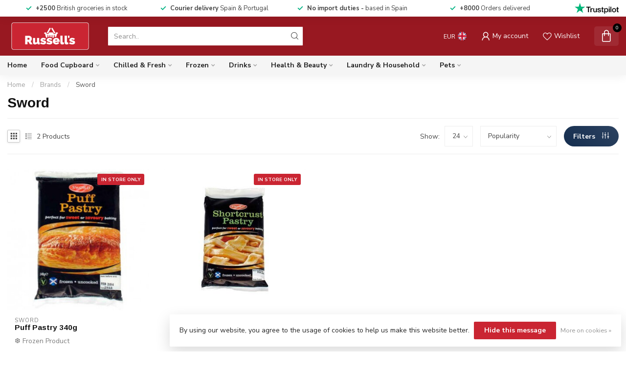

--- FILE ---
content_type: text/html;charset=utf-8
request_url: https://www.russells.es/brands/sword/
body_size: 27881
content:

<!DOCTYPE html>
<html lang="en">
  <head>
    <link rel="preconnect" href="https://cdn.webshopapp.com">
<link rel="preconnect" href="https://fonts.googleapis.com">
<link rel="preconnect" href="https://fonts.gstatic.com" crossorigin>
<!--

    Theme Proxima | v1.0.0.2601202401_1_300732
    Theme designed and created by Dyvelopment - We are true e-commerce heroes!

    For custom Lightspeed eCom development or design contact us at www.dyvelopment.com

      _____                  _                                  _   
     |  __ \                | |                                | |  
     | |  | |_   ___   _____| | ___  _ __  _ __ ___   ___ _ __ | |_ 
     | |  | | | | \ \ / / _ \ |/ _ \| '_ \| '_ ` _ \ / _ \ '_ \| __|
     | |__| | |_| |\ V /  __/ | (_) | |_) | | | | | |  __/ | | | |_ 
     |_____/ \__, | \_/ \___|_|\___/| .__/|_| |_| |_|\___|_| |_|\__|
              __/ |                 | |                             
             |___/                  |_|                             
-->


<meta charset="utf-8"/>
<!-- [START] 'blocks/head.rain' -->
<!--

  (c) 2008-2026 Lightspeed Netherlands B.V.
  http://www.lightspeedhq.com
  Generated: 17-01-2026 @ 10:29:44

-->
<link rel="canonical" href="https://www.russells.es/brands/sword/"/>
<link rel="alternate" href="https://www.russells.es/index.rss" type="application/rss+xml" title="New products"/>
<link href="https://cdn.webshopapp.com/assets/cookielaw.css?2025-02-20" rel="stylesheet" type="text/css"/>
<meta name="robots" content="noodp,noydir"/>
<meta name="google-site-verification" content="cr0KvMwwdCG3gzS-DthR-eWTM67Udzrh0qPNfBDRZfA"/>
<meta property="og:url" content="https://www.russells.es/brands/sword/?source=facebook"/>
<meta property="og:site_name" content="Russells British Store "/>
<meta property="og:title" content="Sword"/>
<meta property="og:description" content="British groceries in Spain delivered to your door over Europe."/>
<script>
/* DyApps Theme Addons config */
if( !window.dyapps ){ window.dyapps = {}; }
window.dyapps.addons = {
 "enabled": true,
 "created_at": "16-07-2024 21:29:10",
 "settings": {
    "matrix_separator": ",",
    "filterGroupSwatches": [],
    "swatchesForCustomFields": [],
    "plan": {
     "can_variant_group": true,
     "can_stockify": true,
     "can_vat_switcher": true,
     "can_age_popup": false,
     "can_custom_qty": false,
     "can_data01_colors": false
    },
    "advancedVariants": {
     "enabled": true,
     "price_in_dropdown": true,
     "stockify_in_dropdown": true,
     "disable_out_of_stock": true,
     "grid_swatches_container_selector": ".dy-collection-grid-swatch-holder",
     "grid_swatches_position": "left",
     "grid_swatches_max_colors": 4,
     "grid_swatches_enabled": true,
     "variant_status_icon": false,
     "display_type": "blocks",
     "product_swatches_size": "default",
     "live_pricing": true
    },
    "age_popup": {
     "enabled": false,
     "logo_url": "",
     "image_footer_url": "",
     "text": {
                 
        "en": {
         "content": "<h3>Confirm your age<\/h3> <p>You must be over the age of 18 to enter this website.<\/p>",
         "content_no": "<h3>Sorry!<\/h3> <p>Unfortunately you cannot access this website.<\/p>",
         "button_yes": "I am 18 years or older",
         "button_no": "I am under 18",
        }        }
    },
    "stockify": {
     "enabled": false,
     "stock_trigger_type": "outofstock",
     "optin_policy": false,
     "api": "https://my.dyapps.io/api/public/02af1067e7/stockify/subscribe",
     "text": {
                 
        "en": {
         "email_placeholder": "Your email address",
         "button_trigger": "Notify me when back in stock",
         "button_submit": "Keep me updated!",
         "title": "Leave your email address",
         "desc": "Unfortunately this item is out of stock right now. Leave your email address below and we'll send you an email when the item is available again.",
         "bottom_text": "We use your data to send this email. Read more in our <a href=\"\/service\/privacy-policy\/\" target=\"_blank\">privacy policy<\/a>."
        }        }
    },
    "categoryBanners": {
     "enabled": true,
     "mobile_breakpoint": "576px",
     "category_banner": [],
     "banners": {
             }
    }
 },
 "swatches": {
 "default": {"is_default": true, "type": "multi", "values": {"background-size": "10px 10px", "background-position": "0 0, 0 5px, 5px -5px, -5px 0px", "background-image": "linear-gradient(45deg, rgba(100,100,100,0.3) 25%, transparent 25%),  linear-gradient(-45deg, rgba(100,100,100,0.3) 25%, transparent 25%),  linear-gradient(45deg, transparent 75%, rgba(100,100,100,0.3) 75%),  linear-gradient(-45deg, transparent 75%, rgba(100,100,100,0.3) 75%)"}} ,   }
};
</script>
<!--[if lt IE 9]>
<script src="https://cdn.webshopapp.com/assets/html5shiv.js?2025-02-20"></script>
<![endif]-->
<!-- [END] 'blocks/head.rain' -->

<title>Sword - Russells British Store </title>

<meta name="dyapps-addons-enabled" content="true">
<meta name="dyapps-addons-version" content="2022081001">
<meta name="dyapps-theme-name" content="Proxima">
<meta name="dyapps-theme-editor" content="true">

<meta name="description" content="British groceries in Spain delivered to your door over Europe." />
<meta name="keywords" content="Sword, british supermarket,nerja,torrox,torre del mar,malaga,british groceries,spain,british supermarket europe" />

<meta http-equiv="X-UA-Compatible" content="IE=edge">
<meta name="viewport" content="width=device-width, initial-scale=1">

<link rel="shortcut icon" href="https://cdn.webshopapp.com/shops/300732/themes/184623/v/1661968/assets/favicon.ico?20250506214042" type="image/x-icon" />
<link rel="preload" as="image" href="https://cdn.webshopapp.com/shops/300732/themes/184623/v/1661969/assets/logo.png?20250506214042">



<script src="https://cdn.webshopapp.com/shops/300732/themes/184623/assets/jquery-1-12-4-min.js?20251229191532" defer></script>
<script>if(navigator.userAgent.indexOf("MSIE ") > -1 || navigator.userAgent.indexOf("Trident/") > -1) { document.write('<script src="https://cdn.webshopapp.com/shops/300732/themes/184623/assets/intersection-observer-polyfill.js?20251229191532">\x3C/script>') }</script>

<style>/*!
 * Bootstrap Reboot v4.6.1 (https://getbootstrap.com/)
 * Copyright 2011-2021 The Bootstrap Authors
 * Copyright 2011-2021 Twitter, Inc.
 * Licensed under MIT (https://github.com/twbs/bootstrap/blob/main/LICENSE)
 * Forked from Normalize.css, licensed MIT (https://github.com/necolas/normalize.css/blob/master/LICENSE.md)
 */*,*::before,*::after{box-sizing:border-box}html{font-family:sans-serif;line-height:1.15;-webkit-text-size-adjust:100%;-webkit-tap-highlight-color:rgba(0,0,0,0)}article,aside,figcaption,figure,footer,header,hgroup,main,nav,section{display:block}body{margin:0;font-family:-apple-system,BlinkMacSystemFont,"Segoe UI",Roboto,"Helvetica Neue",Arial,"Noto Sans","Liberation Sans",sans-serif,"Apple Color Emoji","Segoe UI Emoji","Segoe UI Symbol","Noto Color Emoji";font-size:1rem;font-weight:400;line-height:1.42857143;color:#212529;text-align:left;background-color:#fff}[tabindex="-1"]:focus:not(:focus-visible){outline:0 !important}hr{box-sizing:content-box;height:0;overflow:visible}h1,h2,h3,h4,h5,h6{margin-top:0;margin-bottom:.5rem}p{margin-top:0;margin-bottom:1rem}abbr[title],abbr[data-original-title]{text-decoration:underline;text-decoration:underline dotted;cursor:help;border-bottom:0;text-decoration-skip-ink:none}address{margin-bottom:1rem;font-style:normal;line-height:inherit}ol,ul,dl{margin-top:0;margin-bottom:1rem}ol ol,ul ul,ol ul,ul ol{margin-bottom:0}dt{font-weight:700}dd{margin-bottom:.5rem;margin-left:0}blockquote{margin:0 0 1rem}b,strong{font-weight:bolder}small{font-size:80%}sub,sup{position:relative;font-size:75%;line-height:0;vertical-align:baseline}sub{bottom:-0.25em}sup{top:-0.5em}a{color:#007bff;text-decoration:none;background-color:transparent}a:hover{color:#0056b3;text-decoration:underline}a:not([href]):not([class]){color:inherit;text-decoration:none}a:not([href]):not([class]):hover{color:inherit;text-decoration:none}pre,code,kbd,samp{font-family:SFMono-Regular,Menlo,Monaco,Consolas,"Liberation Mono","Courier New",monospace;font-size:1em}pre{margin-top:0;margin-bottom:1rem;overflow:auto;-ms-overflow-style:scrollbar}figure{margin:0 0 1rem}img{vertical-align:middle;border-style:none}svg{overflow:hidden;vertical-align:middle}table{border-collapse:collapse}caption{padding-top:.75rem;padding-bottom:.75rem;color:#6c757d;text-align:left;caption-side:bottom}th{text-align:inherit;text-align:-webkit-match-parent}label{display:inline-block;margin-bottom:.5rem}button{border-radius:0}button:focus:not(:focus-visible){outline:0}input,button,select,optgroup,textarea{margin:0;font-family:inherit;font-size:inherit;line-height:inherit}button,input{overflow:visible}button,select{text-transform:none}[role=button]{cursor:pointer}select{word-wrap:normal}button,[type=button],[type=reset],[type=submit]{-webkit-appearance:button}button:not(:disabled),[type=button]:not(:disabled),[type=reset]:not(:disabled),[type=submit]:not(:disabled){cursor:pointer}button::-moz-focus-inner,[type=button]::-moz-focus-inner,[type=reset]::-moz-focus-inner,[type=submit]::-moz-focus-inner{padding:0;border-style:none}input[type=radio],input[type=checkbox]{box-sizing:border-box;padding:0}textarea{overflow:auto;resize:vertical}fieldset{min-width:0;padding:0;margin:0;border:0}legend{display:block;width:100%;max-width:100%;padding:0;margin-bottom:.5rem;font-size:1.5rem;line-height:inherit;color:inherit;white-space:normal}progress{vertical-align:baseline}[type=number]::-webkit-inner-spin-button,[type=number]::-webkit-outer-spin-button{height:auto}[type=search]{outline-offset:-2px;-webkit-appearance:none}[type=search]::-webkit-search-decoration{-webkit-appearance:none}::-webkit-file-upload-button{font:inherit;-webkit-appearance:button}output{display:inline-block}summary{display:list-item;cursor:pointer}template{display:none}[hidden]{display:none !important}/*!
 * Bootstrap Grid v4.6.1 (https://getbootstrap.com/)
 * Copyright 2011-2021 The Bootstrap Authors
 * Copyright 2011-2021 Twitter, Inc.
 * Licensed under MIT (https://github.com/twbs/bootstrap/blob/main/LICENSE)
 */html{box-sizing:border-box;-ms-overflow-style:scrollbar}*,*::before,*::after{box-sizing:inherit}.container,.container-fluid,.container-xl,.container-lg,.container-md,.container-sm{width:100%;padding-right:15px;padding-left:15px;margin-right:auto;margin-left:auto}@media(min-width: 576px){.container-sm,.container{max-width:540px}}@media(min-width: 768px){.container-md,.container-sm,.container{max-width:720px}}@media(min-width: 992px){.container-lg,.container-md,.container-sm,.container{max-width:960px}}@media(min-width: 1200px){.container-xl,.container-lg,.container-md,.container-sm,.container{max-width:1140px}}.row{display:flex;flex-wrap:wrap;margin-right:-15px;margin-left:-15px}.no-gutters{margin-right:0;margin-left:0}.no-gutters>.col,.no-gutters>[class*=col-]{padding-right:0;padding-left:0}.col-xl,.col-xl-auto,.col-xl-12,.col-xl-11,.col-xl-10,.col-xl-9,.col-xl-8,.col-xl-7,.col-xl-6,.col-xl-5,.col-xl-4,.col-xl-3,.col-xl-2,.col-xl-1,.col-lg,.col-lg-auto,.col-lg-12,.col-lg-11,.col-lg-10,.col-lg-9,.col-lg-8,.col-lg-7,.col-lg-6,.col-lg-5,.col-lg-4,.col-lg-3,.col-lg-2,.col-lg-1,.col-md,.col-md-auto,.col-md-12,.col-md-11,.col-md-10,.col-md-9,.col-md-8,.col-md-7,.col-md-6,.col-md-5,.col-md-4,.col-md-3,.col-md-2,.col-md-1,.col-sm,.col-sm-auto,.col-sm-12,.col-sm-11,.col-sm-10,.col-sm-9,.col-sm-8,.col-sm-7,.col-sm-6,.col-sm-5,.col-sm-4,.col-sm-3,.col-sm-2,.col-sm-1,.col,.col-auto,.col-12,.col-11,.col-10,.col-9,.col-8,.col-7,.col-6,.col-5,.col-4,.col-3,.col-2,.col-1{position:relative;width:100%;padding-right:15px;padding-left:15px}.col{flex-basis:0;flex-grow:1;max-width:100%}.row-cols-1>*{flex:0 0 100%;max-width:100%}.row-cols-2>*{flex:0 0 50%;max-width:50%}.row-cols-3>*{flex:0 0 33.3333333333%;max-width:33.3333333333%}.row-cols-4>*{flex:0 0 25%;max-width:25%}.row-cols-5>*{flex:0 0 20%;max-width:20%}.row-cols-6>*{flex:0 0 16.6666666667%;max-width:16.6666666667%}.col-auto{flex:0 0 auto;width:auto;max-width:100%}.col-1{flex:0 0 8.33333333%;max-width:8.33333333%}.col-2{flex:0 0 16.66666667%;max-width:16.66666667%}.col-3{flex:0 0 25%;max-width:25%}.col-4{flex:0 0 33.33333333%;max-width:33.33333333%}.col-5{flex:0 0 41.66666667%;max-width:41.66666667%}.col-6{flex:0 0 50%;max-width:50%}.col-7{flex:0 0 58.33333333%;max-width:58.33333333%}.col-8{flex:0 0 66.66666667%;max-width:66.66666667%}.col-9{flex:0 0 75%;max-width:75%}.col-10{flex:0 0 83.33333333%;max-width:83.33333333%}.col-11{flex:0 0 91.66666667%;max-width:91.66666667%}.col-12{flex:0 0 100%;max-width:100%}.order-first{order:-1}.order-last{order:13}.order-0{order:0}.order-1{order:1}.order-2{order:2}.order-3{order:3}.order-4{order:4}.order-5{order:5}.order-6{order:6}.order-7{order:7}.order-8{order:8}.order-9{order:9}.order-10{order:10}.order-11{order:11}.order-12{order:12}.offset-1{margin-left:8.33333333%}.offset-2{margin-left:16.66666667%}.offset-3{margin-left:25%}.offset-4{margin-left:33.33333333%}.offset-5{margin-left:41.66666667%}.offset-6{margin-left:50%}.offset-7{margin-left:58.33333333%}.offset-8{margin-left:66.66666667%}.offset-9{margin-left:75%}.offset-10{margin-left:83.33333333%}.offset-11{margin-left:91.66666667%}@media(min-width: 576px){.col-sm{flex-basis:0;flex-grow:1;max-width:100%}.row-cols-sm-1>*{flex:0 0 100%;max-width:100%}.row-cols-sm-2>*{flex:0 0 50%;max-width:50%}.row-cols-sm-3>*{flex:0 0 33.3333333333%;max-width:33.3333333333%}.row-cols-sm-4>*{flex:0 0 25%;max-width:25%}.row-cols-sm-5>*{flex:0 0 20%;max-width:20%}.row-cols-sm-6>*{flex:0 0 16.6666666667%;max-width:16.6666666667%}.col-sm-auto{flex:0 0 auto;width:auto;max-width:100%}.col-sm-1{flex:0 0 8.33333333%;max-width:8.33333333%}.col-sm-2{flex:0 0 16.66666667%;max-width:16.66666667%}.col-sm-3{flex:0 0 25%;max-width:25%}.col-sm-4{flex:0 0 33.33333333%;max-width:33.33333333%}.col-sm-5{flex:0 0 41.66666667%;max-width:41.66666667%}.col-sm-6{flex:0 0 50%;max-width:50%}.col-sm-7{flex:0 0 58.33333333%;max-width:58.33333333%}.col-sm-8{flex:0 0 66.66666667%;max-width:66.66666667%}.col-sm-9{flex:0 0 75%;max-width:75%}.col-sm-10{flex:0 0 83.33333333%;max-width:83.33333333%}.col-sm-11{flex:0 0 91.66666667%;max-width:91.66666667%}.col-sm-12{flex:0 0 100%;max-width:100%}.order-sm-first{order:-1}.order-sm-last{order:13}.order-sm-0{order:0}.order-sm-1{order:1}.order-sm-2{order:2}.order-sm-3{order:3}.order-sm-4{order:4}.order-sm-5{order:5}.order-sm-6{order:6}.order-sm-7{order:7}.order-sm-8{order:8}.order-sm-9{order:9}.order-sm-10{order:10}.order-sm-11{order:11}.order-sm-12{order:12}.offset-sm-0{margin-left:0}.offset-sm-1{margin-left:8.33333333%}.offset-sm-2{margin-left:16.66666667%}.offset-sm-3{margin-left:25%}.offset-sm-4{margin-left:33.33333333%}.offset-sm-5{margin-left:41.66666667%}.offset-sm-6{margin-left:50%}.offset-sm-7{margin-left:58.33333333%}.offset-sm-8{margin-left:66.66666667%}.offset-sm-9{margin-left:75%}.offset-sm-10{margin-left:83.33333333%}.offset-sm-11{margin-left:91.66666667%}}@media(min-width: 768px){.col-md{flex-basis:0;flex-grow:1;max-width:100%}.row-cols-md-1>*{flex:0 0 100%;max-width:100%}.row-cols-md-2>*{flex:0 0 50%;max-width:50%}.row-cols-md-3>*{flex:0 0 33.3333333333%;max-width:33.3333333333%}.row-cols-md-4>*{flex:0 0 25%;max-width:25%}.row-cols-md-5>*{flex:0 0 20%;max-width:20%}.row-cols-md-6>*{flex:0 0 16.6666666667%;max-width:16.6666666667%}.col-md-auto{flex:0 0 auto;width:auto;max-width:100%}.col-md-1{flex:0 0 8.33333333%;max-width:8.33333333%}.col-md-2{flex:0 0 16.66666667%;max-width:16.66666667%}.col-md-3{flex:0 0 25%;max-width:25%}.col-md-4{flex:0 0 33.33333333%;max-width:33.33333333%}.col-md-5{flex:0 0 41.66666667%;max-width:41.66666667%}.col-md-6{flex:0 0 50%;max-width:50%}.col-md-7{flex:0 0 58.33333333%;max-width:58.33333333%}.col-md-8{flex:0 0 66.66666667%;max-width:66.66666667%}.col-md-9{flex:0 0 75%;max-width:75%}.col-md-10{flex:0 0 83.33333333%;max-width:83.33333333%}.col-md-11{flex:0 0 91.66666667%;max-width:91.66666667%}.col-md-12{flex:0 0 100%;max-width:100%}.order-md-first{order:-1}.order-md-last{order:13}.order-md-0{order:0}.order-md-1{order:1}.order-md-2{order:2}.order-md-3{order:3}.order-md-4{order:4}.order-md-5{order:5}.order-md-6{order:6}.order-md-7{order:7}.order-md-8{order:8}.order-md-9{order:9}.order-md-10{order:10}.order-md-11{order:11}.order-md-12{order:12}.offset-md-0{margin-left:0}.offset-md-1{margin-left:8.33333333%}.offset-md-2{margin-left:16.66666667%}.offset-md-3{margin-left:25%}.offset-md-4{margin-left:33.33333333%}.offset-md-5{margin-left:41.66666667%}.offset-md-6{margin-left:50%}.offset-md-7{margin-left:58.33333333%}.offset-md-8{margin-left:66.66666667%}.offset-md-9{margin-left:75%}.offset-md-10{margin-left:83.33333333%}.offset-md-11{margin-left:91.66666667%}}@media(min-width: 992px){.col-lg{flex-basis:0;flex-grow:1;max-width:100%}.row-cols-lg-1>*{flex:0 0 100%;max-width:100%}.row-cols-lg-2>*{flex:0 0 50%;max-width:50%}.row-cols-lg-3>*{flex:0 0 33.3333333333%;max-width:33.3333333333%}.row-cols-lg-4>*{flex:0 0 25%;max-width:25%}.row-cols-lg-5>*{flex:0 0 20%;max-width:20%}.row-cols-lg-6>*{flex:0 0 16.6666666667%;max-width:16.6666666667%}.col-lg-auto{flex:0 0 auto;width:auto;max-width:100%}.col-lg-1{flex:0 0 8.33333333%;max-width:8.33333333%}.col-lg-2{flex:0 0 16.66666667%;max-width:16.66666667%}.col-lg-3{flex:0 0 25%;max-width:25%}.col-lg-4{flex:0 0 33.33333333%;max-width:33.33333333%}.col-lg-5{flex:0 0 41.66666667%;max-width:41.66666667%}.col-lg-6{flex:0 0 50%;max-width:50%}.col-lg-7{flex:0 0 58.33333333%;max-width:58.33333333%}.col-lg-8{flex:0 0 66.66666667%;max-width:66.66666667%}.col-lg-9{flex:0 0 75%;max-width:75%}.col-lg-10{flex:0 0 83.33333333%;max-width:83.33333333%}.col-lg-11{flex:0 0 91.66666667%;max-width:91.66666667%}.col-lg-12{flex:0 0 100%;max-width:100%}.order-lg-first{order:-1}.order-lg-last{order:13}.order-lg-0{order:0}.order-lg-1{order:1}.order-lg-2{order:2}.order-lg-3{order:3}.order-lg-4{order:4}.order-lg-5{order:5}.order-lg-6{order:6}.order-lg-7{order:7}.order-lg-8{order:8}.order-lg-9{order:9}.order-lg-10{order:10}.order-lg-11{order:11}.order-lg-12{order:12}.offset-lg-0{margin-left:0}.offset-lg-1{margin-left:8.33333333%}.offset-lg-2{margin-left:16.66666667%}.offset-lg-3{margin-left:25%}.offset-lg-4{margin-left:33.33333333%}.offset-lg-5{margin-left:41.66666667%}.offset-lg-6{margin-left:50%}.offset-lg-7{margin-left:58.33333333%}.offset-lg-8{margin-left:66.66666667%}.offset-lg-9{margin-left:75%}.offset-lg-10{margin-left:83.33333333%}.offset-lg-11{margin-left:91.66666667%}}@media(min-width: 1200px){.col-xl{flex-basis:0;flex-grow:1;max-width:100%}.row-cols-xl-1>*{flex:0 0 100%;max-width:100%}.row-cols-xl-2>*{flex:0 0 50%;max-width:50%}.row-cols-xl-3>*{flex:0 0 33.3333333333%;max-width:33.3333333333%}.row-cols-xl-4>*{flex:0 0 25%;max-width:25%}.row-cols-xl-5>*{flex:0 0 20%;max-width:20%}.row-cols-xl-6>*{flex:0 0 16.6666666667%;max-width:16.6666666667%}.col-xl-auto{flex:0 0 auto;width:auto;max-width:100%}.col-xl-1{flex:0 0 8.33333333%;max-width:8.33333333%}.col-xl-2{flex:0 0 16.66666667%;max-width:16.66666667%}.col-xl-3{flex:0 0 25%;max-width:25%}.col-xl-4{flex:0 0 33.33333333%;max-width:33.33333333%}.col-xl-5{flex:0 0 41.66666667%;max-width:41.66666667%}.col-xl-6{flex:0 0 50%;max-width:50%}.col-xl-7{flex:0 0 58.33333333%;max-width:58.33333333%}.col-xl-8{flex:0 0 66.66666667%;max-width:66.66666667%}.col-xl-9{flex:0 0 75%;max-width:75%}.col-xl-10{flex:0 0 83.33333333%;max-width:83.33333333%}.col-xl-11{flex:0 0 91.66666667%;max-width:91.66666667%}.col-xl-12{flex:0 0 100%;max-width:100%}.order-xl-first{order:-1}.order-xl-last{order:13}.order-xl-0{order:0}.order-xl-1{order:1}.order-xl-2{order:2}.order-xl-3{order:3}.order-xl-4{order:4}.order-xl-5{order:5}.order-xl-6{order:6}.order-xl-7{order:7}.order-xl-8{order:8}.order-xl-9{order:9}.order-xl-10{order:10}.order-xl-11{order:11}.order-xl-12{order:12}.offset-xl-0{margin-left:0}.offset-xl-1{margin-left:8.33333333%}.offset-xl-2{margin-left:16.66666667%}.offset-xl-3{margin-left:25%}.offset-xl-4{margin-left:33.33333333%}.offset-xl-5{margin-left:41.66666667%}.offset-xl-6{margin-left:50%}.offset-xl-7{margin-left:58.33333333%}.offset-xl-8{margin-left:66.66666667%}.offset-xl-9{margin-left:75%}.offset-xl-10{margin-left:83.33333333%}.offset-xl-11{margin-left:91.66666667%}}.d-none{display:none !important}.d-inline{display:inline !important}.d-inline-block{display:inline-block !important}.d-block{display:block !important}.d-table{display:table !important}.d-table-row{display:table-row !important}.d-table-cell{display:table-cell !important}.d-flex{display:flex !important}.d-inline-flex{display:inline-flex !important}@media(min-width: 576px){.d-sm-none{display:none !important}.d-sm-inline{display:inline !important}.d-sm-inline-block{display:inline-block !important}.d-sm-block{display:block !important}.d-sm-table{display:table !important}.d-sm-table-row{display:table-row !important}.d-sm-table-cell{display:table-cell !important}.d-sm-flex{display:flex !important}.d-sm-inline-flex{display:inline-flex !important}}@media(min-width: 768px){.d-md-none{display:none !important}.d-md-inline{display:inline !important}.d-md-inline-block{display:inline-block !important}.d-md-block{display:block !important}.d-md-table{display:table !important}.d-md-table-row{display:table-row !important}.d-md-table-cell{display:table-cell !important}.d-md-flex{display:flex !important}.d-md-inline-flex{display:inline-flex !important}}@media(min-width: 992px){.d-lg-none{display:none !important}.d-lg-inline{display:inline !important}.d-lg-inline-block{display:inline-block !important}.d-lg-block{display:block !important}.d-lg-table{display:table !important}.d-lg-table-row{display:table-row !important}.d-lg-table-cell{display:table-cell !important}.d-lg-flex{display:flex !important}.d-lg-inline-flex{display:inline-flex !important}}@media(min-width: 1200px){.d-xl-none{display:none !important}.d-xl-inline{display:inline !important}.d-xl-inline-block{display:inline-block !important}.d-xl-block{display:block !important}.d-xl-table{display:table !important}.d-xl-table-row{display:table-row !important}.d-xl-table-cell{display:table-cell !important}.d-xl-flex{display:flex !important}.d-xl-inline-flex{display:inline-flex !important}}@media print{.d-print-none{display:none !important}.d-print-inline{display:inline !important}.d-print-inline-block{display:inline-block !important}.d-print-block{display:block !important}.d-print-table{display:table !important}.d-print-table-row{display:table-row !important}.d-print-table-cell{display:table-cell !important}.d-print-flex{display:flex !important}.d-print-inline-flex{display:inline-flex !important}}.flex-row{flex-direction:row !important}.flex-column{flex-direction:column !important}.flex-row-reverse{flex-direction:row-reverse !important}.flex-column-reverse{flex-direction:column-reverse !important}.flex-wrap{flex-wrap:wrap !important}.flex-nowrap{flex-wrap:nowrap !important}.flex-wrap-reverse{flex-wrap:wrap-reverse !important}.flex-fill{flex:1 1 auto !important}.flex-grow-0{flex-grow:0 !important}.flex-grow-1{flex-grow:1 !important}.flex-shrink-0{flex-shrink:0 !important}.flex-shrink-1{flex-shrink:1 !important}.justify-content-start{justify-content:flex-start !important}.justify-content-end{justify-content:flex-end !important}.justify-content-center{justify-content:center !important}.justify-content-between{justify-content:space-between !important}.justify-content-around{justify-content:space-around !important}.align-items-start{align-items:flex-start !important}.align-items-end{align-items:flex-end !important}.align-items-center{align-items:center !important}.align-items-baseline{align-items:baseline !important}.align-items-stretch{align-items:stretch !important}.align-content-start{align-content:flex-start !important}.align-content-end{align-content:flex-end !important}.align-content-center{align-content:center !important}.align-content-between{align-content:space-between !important}.align-content-around{align-content:space-around !important}.align-content-stretch{align-content:stretch !important}.align-self-auto{align-self:auto !important}.align-self-start{align-self:flex-start !important}.align-self-end{align-self:flex-end !important}.align-self-center{align-self:center !important}.align-self-baseline{align-self:baseline !important}.align-self-stretch{align-self:stretch !important}@media(min-width: 576px){.flex-sm-row{flex-direction:row !important}.flex-sm-column{flex-direction:column !important}.flex-sm-row-reverse{flex-direction:row-reverse !important}.flex-sm-column-reverse{flex-direction:column-reverse !important}.flex-sm-wrap{flex-wrap:wrap !important}.flex-sm-nowrap{flex-wrap:nowrap !important}.flex-sm-wrap-reverse{flex-wrap:wrap-reverse !important}.flex-sm-fill{flex:1 1 auto !important}.flex-sm-grow-0{flex-grow:0 !important}.flex-sm-grow-1{flex-grow:1 !important}.flex-sm-shrink-0{flex-shrink:0 !important}.flex-sm-shrink-1{flex-shrink:1 !important}.justify-content-sm-start{justify-content:flex-start !important}.justify-content-sm-end{justify-content:flex-end !important}.justify-content-sm-center{justify-content:center !important}.justify-content-sm-between{justify-content:space-between !important}.justify-content-sm-around{justify-content:space-around !important}.align-items-sm-start{align-items:flex-start !important}.align-items-sm-end{align-items:flex-end !important}.align-items-sm-center{align-items:center !important}.align-items-sm-baseline{align-items:baseline !important}.align-items-sm-stretch{align-items:stretch !important}.align-content-sm-start{align-content:flex-start !important}.align-content-sm-end{align-content:flex-end !important}.align-content-sm-center{align-content:center !important}.align-content-sm-between{align-content:space-between !important}.align-content-sm-around{align-content:space-around !important}.align-content-sm-stretch{align-content:stretch !important}.align-self-sm-auto{align-self:auto !important}.align-self-sm-start{align-self:flex-start !important}.align-self-sm-end{align-self:flex-end !important}.align-self-sm-center{align-self:center !important}.align-self-sm-baseline{align-self:baseline !important}.align-self-sm-stretch{align-self:stretch !important}}@media(min-width: 768px){.flex-md-row{flex-direction:row !important}.flex-md-column{flex-direction:column !important}.flex-md-row-reverse{flex-direction:row-reverse !important}.flex-md-column-reverse{flex-direction:column-reverse !important}.flex-md-wrap{flex-wrap:wrap !important}.flex-md-nowrap{flex-wrap:nowrap !important}.flex-md-wrap-reverse{flex-wrap:wrap-reverse !important}.flex-md-fill{flex:1 1 auto !important}.flex-md-grow-0{flex-grow:0 !important}.flex-md-grow-1{flex-grow:1 !important}.flex-md-shrink-0{flex-shrink:0 !important}.flex-md-shrink-1{flex-shrink:1 !important}.justify-content-md-start{justify-content:flex-start !important}.justify-content-md-end{justify-content:flex-end !important}.justify-content-md-center{justify-content:center !important}.justify-content-md-between{justify-content:space-between !important}.justify-content-md-around{justify-content:space-around !important}.align-items-md-start{align-items:flex-start !important}.align-items-md-end{align-items:flex-end !important}.align-items-md-center{align-items:center !important}.align-items-md-baseline{align-items:baseline !important}.align-items-md-stretch{align-items:stretch !important}.align-content-md-start{align-content:flex-start !important}.align-content-md-end{align-content:flex-end !important}.align-content-md-center{align-content:center !important}.align-content-md-between{align-content:space-between !important}.align-content-md-around{align-content:space-around !important}.align-content-md-stretch{align-content:stretch !important}.align-self-md-auto{align-self:auto !important}.align-self-md-start{align-self:flex-start !important}.align-self-md-end{align-self:flex-end !important}.align-self-md-center{align-self:center !important}.align-self-md-baseline{align-self:baseline !important}.align-self-md-stretch{align-self:stretch !important}}@media(min-width: 992px){.flex-lg-row{flex-direction:row !important}.flex-lg-column{flex-direction:column !important}.flex-lg-row-reverse{flex-direction:row-reverse !important}.flex-lg-column-reverse{flex-direction:column-reverse !important}.flex-lg-wrap{flex-wrap:wrap !important}.flex-lg-nowrap{flex-wrap:nowrap !important}.flex-lg-wrap-reverse{flex-wrap:wrap-reverse !important}.flex-lg-fill{flex:1 1 auto !important}.flex-lg-grow-0{flex-grow:0 !important}.flex-lg-grow-1{flex-grow:1 !important}.flex-lg-shrink-0{flex-shrink:0 !important}.flex-lg-shrink-1{flex-shrink:1 !important}.justify-content-lg-start{justify-content:flex-start !important}.justify-content-lg-end{justify-content:flex-end !important}.justify-content-lg-center{justify-content:center !important}.justify-content-lg-between{justify-content:space-between !important}.justify-content-lg-around{justify-content:space-around !important}.align-items-lg-start{align-items:flex-start !important}.align-items-lg-end{align-items:flex-end !important}.align-items-lg-center{align-items:center !important}.align-items-lg-baseline{align-items:baseline !important}.align-items-lg-stretch{align-items:stretch !important}.align-content-lg-start{align-content:flex-start !important}.align-content-lg-end{align-content:flex-end !important}.align-content-lg-center{align-content:center !important}.align-content-lg-between{align-content:space-between !important}.align-content-lg-around{align-content:space-around !important}.align-content-lg-stretch{align-content:stretch !important}.align-self-lg-auto{align-self:auto !important}.align-self-lg-start{align-self:flex-start !important}.align-self-lg-end{align-self:flex-end !important}.align-self-lg-center{align-self:center !important}.align-self-lg-baseline{align-self:baseline !important}.align-self-lg-stretch{align-self:stretch !important}}@media(min-width: 1200px){.flex-xl-row{flex-direction:row !important}.flex-xl-column{flex-direction:column !important}.flex-xl-row-reverse{flex-direction:row-reverse !important}.flex-xl-column-reverse{flex-direction:column-reverse !important}.flex-xl-wrap{flex-wrap:wrap !important}.flex-xl-nowrap{flex-wrap:nowrap !important}.flex-xl-wrap-reverse{flex-wrap:wrap-reverse !important}.flex-xl-fill{flex:1 1 auto !important}.flex-xl-grow-0{flex-grow:0 !important}.flex-xl-grow-1{flex-grow:1 !important}.flex-xl-shrink-0{flex-shrink:0 !important}.flex-xl-shrink-1{flex-shrink:1 !important}.justify-content-xl-start{justify-content:flex-start !important}.justify-content-xl-end{justify-content:flex-end !important}.justify-content-xl-center{justify-content:center !important}.justify-content-xl-between{justify-content:space-between !important}.justify-content-xl-around{justify-content:space-around !important}.align-items-xl-start{align-items:flex-start !important}.align-items-xl-end{align-items:flex-end !important}.align-items-xl-center{align-items:center !important}.align-items-xl-baseline{align-items:baseline !important}.align-items-xl-stretch{align-items:stretch !important}.align-content-xl-start{align-content:flex-start !important}.align-content-xl-end{align-content:flex-end !important}.align-content-xl-center{align-content:center !important}.align-content-xl-between{align-content:space-between !important}.align-content-xl-around{align-content:space-around !important}.align-content-xl-stretch{align-content:stretch !important}.align-self-xl-auto{align-self:auto !important}.align-self-xl-start{align-self:flex-start !important}.align-self-xl-end{align-self:flex-end !important}.align-self-xl-center{align-self:center !important}.align-self-xl-baseline{align-self:baseline !important}.align-self-xl-stretch{align-self:stretch !important}}.m-0{margin:0 !important}.mt-0,.my-0{margin-top:0 !important}.mr-0,.mx-0{margin-right:0 !important}.mb-0,.my-0{margin-bottom:0 !important}.ml-0,.mx-0{margin-left:0 !important}.m-1{margin:5px !important}.mt-1,.my-1{margin-top:5px !important}.mr-1,.mx-1{margin-right:5px !important}.mb-1,.my-1{margin-bottom:5px !important}.ml-1,.mx-1{margin-left:5px !important}.m-2{margin:10px !important}.mt-2,.my-2{margin-top:10px !important}.mr-2,.mx-2{margin-right:10px !important}.mb-2,.my-2{margin-bottom:10px !important}.ml-2,.mx-2{margin-left:10px !important}.m-3{margin:15px !important}.mt-3,.my-3{margin-top:15px !important}.mr-3,.mx-3{margin-right:15px !important}.mb-3,.my-3{margin-bottom:15px !important}.ml-3,.mx-3{margin-left:15px !important}.m-4{margin:30px !important}.mt-4,.my-4{margin-top:30px !important}.mr-4,.mx-4{margin-right:30px !important}.mb-4,.my-4{margin-bottom:30px !important}.ml-4,.mx-4{margin-left:30px !important}.m-5{margin:50px !important}.mt-5,.my-5{margin-top:50px !important}.mr-5,.mx-5{margin-right:50px !important}.mb-5,.my-5{margin-bottom:50px !important}.ml-5,.mx-5{margin-left:50px !important}.m-6{margin:80px !important}.mt-6,.my-6{margin-top:80px !important}.mr-6,.mx-6{margin-right:80px !important}.mb-6,.my-6{margin-bottom:80px !important}.ml-6,.mx-6{margin-left:80px !important}.p-0{padding:0 !important}.pt-0,.py-0{padding-top:0 !important}.pr-0,.px-0{padding-right:0 !important}.pb-0,.py-0{padding-bottom:0 !important}.pl-0,.px-0{padding-left:0 !important}.p-1{padding:5px !important}.pt-1,.py-1{padding-top:5px !important}.pr-1,.px-1{padding-right:5px !important}.pb-1,.py-1{padding-bottom:5px !important}.pl-1,.px-1{padding-left:5px !important}.p-2{padding:10px !important}.pt-2,.py-2{padding-top:10px !important}.pr-2,.px-2{padding-right:10px !important}.pb-2,.py-2{padding-bottom:10px !important}.pl-2,.px-2{padding-left:10px !important}.p-3{padding:15px !important}.pt-3,.py-3{padding-top:15px !important}.pr-3,.px-3{padding-right:15px !important}.pb-3,.py-3{padding-bottom:15px !important}.pl-3,.px-3{padding-left:15px !important}.p-4{padding:30px !important}.pt-4,.py-4{padding-top:30px !important}.pr-4,.px-4{padding-right:30px !important}.pb-4,.py-4{padding-bottom:30px !important}.pl-4,.px-4{padding-left:30px !important}.p-5{padding:50px !important}.pt-5,.py-5{padding-top:50px !important}.pr-5,.px-5{padding-right:50px !important}.pb-5,.py-5{padding-bottom:50px !important}.pl-5,.px-5{padding-left:50px !important}.p-6{padding:80px !important}.pt-6,.py-6{padding-top:80px !important}.pr-6,.px-6{padding-right:80px !important}.pb-6,.py-6{padding-bottom:80px !important}.pl-6,.px-6{padding-left:80px !important}.m-n1{margin:-5px !important}.mt-n1,.my-n1{margin-top:-5px !important}.mr-n1,.mx-n1{margin-right:-5px !important}.mb-n1,.my-n1{margin-bottom:-5px !important}.ml-n1,.mx-n1{margin-left:-5px !important}.m-n2{margin:-10px !important}.mt-n2,.my-n2{margin-top:-10px !important}.mr-n2,.mx-n2{margin-right:-10px !important}.mb-n2,.my-n2{margin-bottom:-10px !important}.ml-n2,.mx-n2{margin-left:-10px !important}.m-n3{margin:-15px !important}.mt-n3,.my-n3{margin-top:-15px !important}.mr-n3,.mx-n3{margin-right:-15px !important}.mb-n3,.my-n3{margin-bottom:-15px !important}.ml-n3,.mx-n3{margin-left:-15px !important}.m-n4{margin:-30px !important}.mt-n4,.my-n4{margin-top:-30px !important}.mr-n4,.mx-n4{margin-right:-30px !important}.mb-n4,.my-n4{margin-bottom:-30px !important}.ml-n4,.mx-n4{margin-left:-30px !important}.m-n5{margin:-50px !important}.mt-n5,.my-n5{margin-top:-50px !important}.mr-n5,.mx-n5{margin-right:-50px !important}.mb-n5,.my-n5{margin-bottom:-50px !important}.ml-n5,.mx-n5{margin-left:-50px !important}.m-n6{margin:-80px !important}.mt-n6,.my-n6{margin-top:-80px !important}.mr-n6,.mx-n6{margin-right:-80px !important}.mb-n6,.my-n6{margin-bottom:-80px !important}.ml-n6,.mx-n6{margin-left:-80px !important}.m-auto{margin:auto !important}.mt-auto,.my-auto{margin-top:auto !important}.mr-auto,.mx-auto{margin-right:auto !important}.mb-auto,.my-auto{margin-bottom:auto !important}.ml-auto,.mx-auto{margin-left:auto !important}@media(min-width: 576px){.m-sm-0{margin:0 !important}.mt-sm-0,.my-sm-0{margin-top:0 !important}.mr-sm-0,.mx-sm-0{margin-right:0 !important}.mb-sm-0,.my-sm-0{margin-bottom:0 !important}.ml-sm-0,.mx-sm-0{margin-left:0 !important}.m-sm-1{margin:5px !important}.mt-sm-1,.my-sm-1{margin-top:5px !important}.mr-sm-1,.mx-sm-1{margin-right:5px !important}.mb-sm-1,.my-sm-1{margin-bottom:5px !important}.ml-sm-1,.mx-sm-1{margin-left:5px !important}.m-sm-2{margin:10px !important}.mt-sm-2,.my-sm-2{margin-top:10px !important}.mr-sm-2,.mx-sm-2{margin-right:10px !important}.mb-sm-2,.my-sm-2{margin-bottom:10px !important}.ml-sm-2,.mx-sm-2{margin-left:10px !important}.m-sm-3{margin:15px !important}.mt-sm-3,.my-sm-3{margin-top:15px !important}.mr-sm-3,.mx-sm-3{margin-right:15px !important}.mb-sm-3,.my-sm-3{margin-bottom:15px !important}.ml-sm-3,.mx-sm-3{margin-left:15px !important}.m-sm-4{margin:30px !important}.mt-sm-4,.my-sm-4{margin-top:30px !important}.mr-sm-4,.mx-sm-4{margin-right:30px !important}.mb-sm-4,.my-sm-4{margin-bottom:30px !important}.ml-sm-4,.mx-sm-4{margin-left:30px !important}.m-sm-5{margin:50px !important}.mt-sm-5,.my-sm-5{margin-top:50px !important}.mr-sm-5,.mx-sm-5{margin-right:50px !important}.mb-sm-5,.my-sm-5{margin-bottom:50px !important}.ml-sm-5,.mx-sm-5{margin-left:50px !important}.m-sm-6{margin:80px !important}.mt-sm-6,.my-sm-6{margin-top:80px !important}.mr-sm-6,.mx-sm-6{margin-right:80px !important}.mb-sm-6,.my-sm-6{margin-bottom:80px !important}.ml-sm-6,.mx-sm-6{margin-left:80px !important}.p-sm-0{padding:0 !important}.pt-sm-0,.py-sm-0{padding-top:0 !important}.pr-sm-0,.px-sm-0{padding-right:0 !important}.pb-sm-0,.py-sm-0{padding-bottom:0 !important}.pl-sm-0,.px-sm-0{padding-left:0 !important}.p-sm-1{padding:5px !important}.pt-sm-1,.py-sm-1{padding-top:5px !important}.pr-sm-1,.px-sm-1{padding-right:5px !important}.pb-sm-1,.py-sm-1{padding-bottom:5px !important}.pl-sm-1,.px-sm-1{padding-left:5px !important}.p-sm-2{padding:10px !important}.pt-sm-2,.py-sm-2{padding-top:10px !important}.pr-sm-2,.px-sm-2{padding-right:10px !important}.pb-sm-2,.py-sm-2{padding-bottom:10px !important}.pl-sm-2,.px-sm-2{padding-left:10px !important}.p-sm-3{padding:15px !important}.pt-sm-3,.py-sm-3{padding-top:15px !important}.pr-sm-3,.px-sm-3{padding-right:15px !important}.pb-sm-3,.py-sm-3{padding-bottom:15px !important}.pl-sm-3,.px-sm-3{padding-left:15px !important}.p-sm-4{padding:30px !important}.pt-sm-4,.py-sm-4{padding-top:30px !important}.pr-sm-4,.px-sm-4{padding-right:30px !important}.pb-sm-4,.py-sm-4{padding-bottom:30px !important}.pl-sm-4,.px-sm-4{padding-left:30px !important}.p-sm-5{padding:50px !important}.pt-sm-5,.py-sm-5{padding-top:50px !important}.pr-sm-5,.px-sm-5{padding-right:50px !important}.pb-sm-5,.py-sm-5{padding-bottom:50px !important}.pl-sm-5,.px-sm-5{padding-left:50px !important}.p-sm-6{padding:80px !important}.pt-sm-6,.py-sm-6{padding-top:80px !important}.pr-sm-6,.px-sm-6{padding-right:80px !important}.pb-sm-6,.py-sm-6{padding-bottom:80px !important}.pl-sm-6,.px-sm-6{padding-left:80px !important}.m-sm-n1{margin:-5px !important}.mt-sm-n1,.my-sm-n1{margin-top:-5px !important}.mr-sm-n1,.mx-sm-n1{margin-right:-5px !important}.mb-sm-n1,.my-sm-n1{margin-bottom:-5px !important}.ml-sm-n1,.mx-sm-n1{margin-left:-5px !important}.m-sm-n2{margin:-10px !important}.mt-sm-n2,.my-sm-n2{margin-top:-10px !important}.mr-sm-n2,.mx-sm-n2{margin-right:-10px !important}.mb-sm-n2,.my-sm-n2{margin-bottom:-10px !important}.ml-sm-n2,.mx-sm-n2{margin-left:-10px !important}.m-sm-n3{margin:-15px !important}.mt-sm-n3,.my-sm-n3{margin-top:-15px !important}.mr-sm-n3,.mx-sm-n3{margin-right:-15px !important}.mb-sm-n3,.my-sm-n3{margin-bottom:-15px !important}.ml-sm-n3,.mx-sm-n3{margin-left:-15px !important}.m-sm-n4{margin:-30px !important}.mt-sm-n4,.my-sm-n4{margin-top:-30px !important}.mr-sm-n4,.mx-sm-n4{margin-right:-30px !important}.mb-sm-n4,.my-sm-n4{margin-bottom:-30px !important}.ml-sm-n4,.mx-sm-n4{margin-left:-30px !important}.m-sm-n5{margin:-50px !important}.mt-sm-n5,.my-sm-n5{margin-top:-50px !important}.mr-sm-n5,.mx-sm-n5{margin-right:-50px !important}.mb-sm-n5,.my-sm-n5{margin-bottom:-50px !important}.ml-sm-n5,.mx-sm-n5{margin-left:-50px !important}.m-sm-n6{margin:-80px !important}.mt-sm-n6,.my-sm-n6{margin-top:-80px !important}.mr-sm-n6,.mx-sm-n6{margin-right:-80px !important}.mb-sm-n6,.my-sm-n6{margin-bottom:-80px !important}.ml-sm-n6,.mx-sm-n6{margin-left:-80px !important}.m-sm-auto{margin:auto !important}.mt-sm-auto,.my-sm-auto{margin-top:auto !important}.mr-sm-auto,.mx-sm-auto{margin-right:auto !important}.mb-sm-auto,.my-sm-auto{margin-bottom:auto !important}.ml-sm-auto,.mx-sm-auto{margin-left:auto !important}}@media(min-width: 768px){.m-md-0{margin:0 !important}.mt-md-0,.my-md-0{margin-top:0 !important}.mr-md-0,.mx-md-0{margin-right:0 !important}.mb-md-0,.my-md-0{margin-bottom:0 !important}.ml-md-0,.mx-md-0{margin-left:0 !important}.m-md-1{margin:5px !important}.mt-md-1,.my-md-1{margin-top:5px !important}.mr-md-1,.mx-md-1{margin-right:5px !important}.mb-md-1,.my-md-1{margin-bottom:5px !important}.ml-md-1,.mx-md-1{margin-left:5px !important}.m-md-2{margin:10px !important}.mt-md-2,.my-md-2{margin-top:10px !important}.mr-md-2,.mx-md-2{margin-right:10px !important}.mb-md-2,.my-md-2{margin-bottom:10px !important}.ml-md-2,.mx-md-2{margin-left:10px !important}.m-md-3{margin:15px !important}.mt-md-3,.my-md-3{margin-top:15px !important}.mr-md-3,.mx-md-3{margin-right:15px !important}.mb-md-3,.my-md-3{margin-bottom:15px !important}.ml-md-3,.mx-md-3{margin-left:15px !important}.m-md-4{margin:30px !important}.mt-md-4,.my-md-4{margin-top:30px !important}.mr-md-4,.mx-md-4{margin-right:30px !important}.mb-md-4,.my-md-4{margin-bottom:30px !important}.ml-md-4,.mx-md-4{margin-left:30px !important}.m-md-5{margin:50px !important}.mt-md-5,.my-md-5{margin-top:50px !important}.mr-md-5,.mx-md-5{margin-right:50px !important}.mb-md-5,.my-md-5{margin-bottom:50px !important}.ml-md-5,.mx-md-5{margin-left:50px !important}.m-md-6{margin:80px !important}.mt-md-6,.my-md-6{margin-top:80px !important}.mr-md-6,.mx-md-6{margin-right:80px !important}.mb-md-6,.my-md-6{margin-bottom:80px !important}.ml-md-6,.mx-md-6{margin-left:80px !important}.p-md-0{padding:0 !important}.pt-md-0,.py-md-0{padding-top:0 !important}.pr-md-0,.px-md-0{padding-right:0 !important}.pb-md-0,.py-md-0{padding-bottom:0 !important}.pl-md-0,.px-md-0{padding-left:0 !important}.p-md-1{padding:5px !important}.pt-md-1,.py-md-1{padding-top:5px !important}.pr-md-1,.px-md-1{padding-right:5px !important}.pb-md-1,.py-md-1{padding-bottom:5px !important}.pl-md-1,.px-md-1{padding-left:5px !important}.p-md-2{padding:10px !important}.pt-md-2,.py-md-2{padding-top:10px !important}.pr-md-2,.px-md-2{padding-right:10px !important}.pb-md-2,.py-md-2{padding-bottom:10px !important}.pl-md-2,.px-md-2{padding-left:10px !important}.p-md-3{padding:15px !important}.pt-md-3,.py-md-3{padding-top:15px !important}.pr-md-3,.px-md-3{padding-right:15px !important}.pb-md-3,.py-md-3{padding-bottom:15px !important}.pl-md-3,.px-md-3{padding-left:15px !important}.p-md-4{padding:30px !important}.pt-md-4,.py-md-4{padding-top:30px !important}.pr-md-4,.px-md-4{padding-right:30px !important}.pb-md-4,.py-md-4{padding-bottom:30px !important}.pl-md-4,.px-md-4{padding-left:30px !important}.p-md-5{padding:50px !important}.pt-md-5,.py-md-5{padding-top:50px !important}.pr-md-5,.px-md-5{padding-right:50px !important}.pb-md-5,.py-md-5{padding-bottom:50px !important}.pl-md-5,.px-md-5{padding-left:50px !important}.p-md-6{padding:80px !important}.pt-md-6,.py-md-6{padding-top:80px !important}.pr-md-6,.px-md-6{padding-right:80px !important}.pb-md-6,.py-md-6{padding-bottom:80px !important}.pl-md-6,.px-md-6{padding-left:80px !important}.m-md-n1{margin:-5px !important}.mt-md-n1,.my-md-n1{margin-top:-5px !important}.mr-md-n1,.mx-md-n1{margin-right:-5px !important}.mb-md-n1,.my-md-n1{margin-bottom:-5px !important}.ml-md-n1,.mx-md-n1{margin-left:-5px !important}.m-md-n2{margin:-10px !important}.mt-md-n2,.my-md-n2{margin-top:-10px !important}.mr-md-n2,.mx-md-n2{margin-right:-10px !important}.mb-md-n2,.my-md-n2{margin-bottom:-10px !important}.ml-md-n2,.mx-md-n2{margin-left:-10px !important}.m-md-n3{margin:-15px !important}.mt-md-n3,.my-md-n3{margin-top:-15px !important}.mr-md-n3,.mx-md-n3{margin-right:-15px !important}.mb-md-n3,.my-md-n3{margin-bottom:-15px !important}.ml-md-n3,.mx-md-n3{margin-left:-15px !important}.m-md-n4{margin:-30px !important}.mt-md-n4,.my-md-n4{margin-top:-30px !important}.mr-md-n4,.mx-md-n4{margin-right:-30px !important}.mb-md-n4,.my-md-n4{margin-bottom:-30px !important}.ml-md-n4,.mx-md-n4{margin-left:-30px !important}.m-md-n5{margin:-50px !important}.mt-md-n5,.my-md-n5{margin-top:-50px !important}.mr-md-n5,.mx-md-n5{margin-right:-50px !important}.mb-md-n5,.my-md-n5{margin-bottom:-50px !important}.ml-md-n5,.mx-md-n5{margin-left:-50px !important}.m-md-n6{margin:-80px !important}.mt-md-n6,.my-md-n6{margin-top:-80px !important}.mr-md-n6,.mx-md-n6{margin-right:-80px !important}.mb-md-n6,.my-md-n6{margin-bottom:-80px !important}.ml-md-n6,.mx-md-n6{margin-left:-80px !important}.m-md-auto{margin:auto !important}.mt-md-auto,.my-md-auto{margin-top:auto !important}.mr-md-auto,.mx-md-auto{margin-right:auto !important}.mb-md-auto,.my-md-auto{margin-bottom:auto !important}.ml-md-auto,.mx-md-auto{margin-left:auto !important}}@media(min-width: 992px){.m-lg-0{margin:0 !important}.mt-lg-0,.my-lg-0{margin-top:0 !important}.mr-lg-0,.mx-lg-0{margin-right:0 !important}.mb-lg-0,.my-lg-0{margin-bottom:0 !important}.ml-lg-0,.mx-lg-0{margin-left:0 !important}.m-lg-1{margin:5px !important}.mt-lg-1,.my-lg-1{margin-top:5px !important}.mr-lg-1,.mx-lg-1{margin-right:5px !important}.mb-lg-1,.my-lg-1{margin-bottom:5px !important}.ml-lg-1,.mx-lg-1{margin-left:5px !important}.m-lg-2{margin:10px !important}.mt-lg-2,.my-lg-2{margin-top:10px !important}.mr-lg-2,.mx-lg-2{margin-right:10px !important}.mb-lg-2,.my-lg-2{margin-bottom:10px !important}.ml-lg-2,.mx-lg-2{margin-left:10px !important}.m-lg-3{margin:15px !important}.mt-lg-3,.my-lg-3{margin-top:15px !important}.mr-lg-3,.mx-lg-3{margin-right:15px !important}.mb-lg-3,.my-lg-3{margin-bottom:15px !important}.ml-lg-3,.mx-lg-3{margin-left:15px !important}.m-lg-4{margin:30px !important}.mt-lg-4,.my-lg-4{margin-top:30px !important}.mr-lg-4,.mx-lg-4{margin-right:30px !important}.mb-lg-4,.my-lg-4{margin-bottom:30px !important}.ml-lg-4,.mx-lg-4{margin-left:30px !important}.m-lg-5{margin:50px !important}.mt-lg-5,.my-lg-5{margin-top:50px !important}.mr-lg-5,.mx-lg-5{margin-right:50px !important}.mb-lg-5,.my-lg-5{margin-bottom:50px !important}.ml-lg-5,.mx-lg-5{margin-left:50px !important}.m-lg-6{margin:80px !important}.mt-lg-6,.my-lg-6{margin-top:80px !important}.mr-lg-6,.mx-lg-6{margin-right:80px !important}.mb-lg-6,.my-lg-6{margin-bottom:80px !important}.ml-lg-6,.mx-lg-6{margin-left:80px !important}.p-lg-0{padding:0 !important}.pt-lg-0,.py-lg-0{padding-top:0 !important}.pr-lg-0,.px-lg-0{padding-right:0 !important}.pb-lg-0,.py-lg-0{padding-bottom:0 !important}.pl-lg-0,.px-lg-0{padding-left:0 !important}.p-lg-1{padding:5px !important}.pt-lg-1,.py-lg-1{padding-top:5px !important}.pr-lg-1,.px-lg-1{padding-right:5px !important}.pb-lg-1,.py-lg-1{padding-bottom:5px !important}.pl-lg-1,.px-lg-1{padding-left:5px !important}.p-lg-2{padding:10px !important}.pt-lg-2,.py-lg-2{padding-top:10px !important}.pr-lg-2,.px-lg-2{padding-right:10px !important}.pb-lg-2,.py-lg-2{padding-bottom:10px !important}.pl-lg-2,.px-lg-2{padding-left:10px !important}.p-lg-3{padding:15px !important}.pt-lg-3,.py-lg-3{padding-top:15px !important}.pr-lg-3,.px-lg-3{padding-right:15px !important}.pb-lg-3,.py-lg-3{padding-bottom:15px !important}.pl-lg-3,.px-lg-3{padding-left:15px !important}.p-lg-4{padding:30px !important}.pt-lg-4,.py-lg-4{padding-top:30px !important}.pr-lg-4,.px-lg-4{padding-right:30px !important}.pb-lg-4,.py-lg-4{padding-bottom:30px !important}.pl-lg-4,.px-lg-4{padding-left:30px !important}.p-lg-5{padding:50px !important}.pt-lg-5,.py-lg-5{padding-top:50px !important}.pr-lg-5,.px-lg-5{padding-right:50px !important}.pb-lg-5,.py-lg-5{padding-bottom:50px !important}.pl-lg-5,.px-lg-5{padding-left:50px !important}.p-lg-6{padding:80px !important}.pt-lg-6,.py-lg-6{padding-top:80px !important}.pr-lg-6,.px-lg-6{padding-right:80px !important}.pb-lg-6,.py-lg-6{padding-bottom:80px !important}.pl-lg-6,.px-lg-6{padding-left:80px !important}.m-lg-n1{margin:-5px !important}.mt-lg-n1,.my-lg-n1{margin-top:-5px !important}.mr-lg-n1,.mx-lg-n1{margin-right:-5px !important}.mb-lg-n1,.my-lg-n1{margin-bottom:-5px !important}.ml-lg-n1,.mx-lg-n1{margin-left:-5px !important}.m-lg-n2{margin:-10px !important}.mt-lg-n2,.my-lg-n2{margin-top:-10px !important}.mr-lg-n2,.mx-lg-n2{margin-right:-10px !important}.mb-lg-n2,.my-lg-n2{margin-bottom:-10px !important}.ml-lg-n2,.mx-lg-n2{margin-left:-10px !important}.m-lg-n3{margin:-15px !important}.mt-lg-n3,.my-lg-n3{margin-top:-15px !important}.mr-lg-n3,.mx-lg-n3{margin-right:-15px !important}.mb-lg-n3,.my-lg-n3{margin-bottom:-15px !important}.ml-lg-n3,.mx-lg-n3{margin-left:-15px !important}.m-lg-n4{margin:-30px !important}.mt-lg-n4,.my-lg-n4{margin-top:-30px !important}.mr-lg-n4,.mx-lg-n4{margin-right:-30px !important}.mb-lg-n4,.my-lg-n4{margin-bottom:-30px !important}.ml-lg-n4,.mx-lg-n4{margin-left:-30px !important}.m-lg-n5{margin:-50px !important}.mt-lg-n5,.my-lg-n5{margin-top:-50px !important}.mr-lg-n5,.mx-lg-n5{margin-right:-50px !important}.mb-lg-n5,.my-lg-n5{margin-bottom:-50px !important}.ml-lg-n5,.mx-lg-n5{margin-left:-50px !important}.m-lg-n6{margin:-80px !important}.mt-lg-n6,.my-lg-n6{margin-top:-80px !important}.mr-lg-n6,.mx-lg-n6{margin-right:-80px !important}.mb-lg-n6,.my-lg-n6{margin-bottom:-80px !important}.ml-lg-n6,.mx-lg-n6{margin-left:-80px !important}.m-lg-auto{margin:auto !important}.mt-lg-auto,.my-lg-auto{margin-top:auto !important}.mr-lg-auto,.mx-lg-auto{margin-right:auto !important}.mb-lg-auto,.my-lg-auto{margin-bottom:auto !important}.ml-lg-auto,.mx-lg-auto{margin-left:auto !important}}@media(min-width: 1200px){.m-xl-0{margin:0 !important}.mt-xl-0,.my-xl-0{margin-top:0 !important}.mr-xl-0,.mx-xl-0{margin-right:0 !important}.mb-xl-0,.my-xl-0{margin-bottom:0 !important}.ml-xl-0,.mx-xl-0{margin-left:0 !important}.m-xl-1{margin:5px !important}.mt-xl-1,.my-xl-1{margin-top:5px !important}.mr-xl-1,.mx-xl-1{margin-right:5px !important}.mb-xl-1,.my-xl-1{margin-bottom:5px !important}.ml-xl-1,.mx-xl-1{margin-left:5px !important}.m-xl-2{margin:10px !important}.mt-xl-2,.my-xl-2{margin-top:10px !important}.mr-xl-2,.mx-xl-2{margin-right:10px !important}.mb-xl-2,.my-xl-2{margin-bottom:10px !important}.ml-xl-2,.mx-xl-2{margin-left:10px !important}.m-xl-3{margin:15px !important}.mt-xl-3,.my-xl-3{margin-top:15px !important}.mr-xl-3,.mx-xl-3{margin-right:15px !important}.mb-xl-3,.my-xl-3{margin-bottom:15px !important}.ml-xl-3,.mx-xl-3{margin-left:15px !important}.m-xl-4{margin:30px !important}.mt-xl-4,.my-xl-4{margin-top:30px !important}.mr-xl-4,.mx-xl-4{margin-right:30px !important}.mb-xl-4,.my-xl-4{margin-bottom:30px !important}.ml-xl-4,.mx-xl-4{margin-left:30px !important}.m-xl-5{margin:50px !important}.mt-xl-5,.my-xl-5{margin-top:50px !important}.mr-xl-5,.mx-xl-5{margin-right:50px !important}.mb-xl-5,.my-xl-5{margin-bottom:50px !important}.ml-xl-5,.mx-xl-5{margin-left:50px !important}.m-xl-6{margin:80px !important}.mt-xl-6,.my-xl-6{margin-top:80px !important}.mr-xl-6,.mx-xl-6{margin-right:80px !important}.mb-xl-6,.my-xl-6{margin-bottom:80px !important}.ml-xl-6,.mx-xl-6{margin-left:80px !important}.p-xl-0{padding:0 !important}.pt-xl-0,.py-xl-0{padding-top:0 !important}.pr-xl-0,.px-xl-0{padding-right:0 !important}.pb-xl-0,.py-xl-0{padding-bottom:0 !important}.pl-xl-0,.px-xl-0{padding-left:0 !important}.p-xl-1{padding:5px !important}.pt-xl-1,.py-xl-1{padding-top:5px !important}.pr-xl-1,.px-xl-1{padding-right:5px !important}.pb-xl-1,.py-xl-1{padding-bottom:5px !important}.pl-xl-1,.px-xl-1{padding-left:5px !important}.p-xl-2{padding:10px !important}.pt-xl-2,.py-xl-2{padding-top:10px !important}.pr-xl-2,.px-xl-2{padding-right:10px !important}.pb-xl-2,.py-xl-2{padding-bottom:10px !important}.pl-xl-2,.px-xl-2{padding-left:10px !important}.p-xl-3{padding:15px !important}.pt-xl-3,.py-xl-3{padding-top:15px !important}.pr-xl-3,.px-xl-3{padding-right:15px !important}.pb-xl-3,.py-xl-3{padding-bottom:15px !important}.pl-xl-3,.px-xl-3{padding-left:15px !important}.p-xl-4{padding:30px !important}.pt-xl-4,.py-xl-4{padding-top:30px !important}.pr-xl-4,.px-xl-4{padding-right:30px !important}.pb-xl-4,.py-xl-4{padding-bottom:30px !important}.pl-xl-4,.px-xl-4{padding-left:30px !important}.p-xl-5{padding:50px !important}.pt-xl-5,.py-xl-5{padding-top:50px !important}.pr-xl-5,.px-xl-5{padding-right:50px !important}.pb-xl-5,.py-xl-5{padding-bottom:50px !important}.pl-xl-5,.px-xl-5{padding-left:50px !important}.p-xl-6{padding:80px !important}.pt-xl-6,.py-xl-6{padding-top:80px !important}.pr-xl-6,.px-xl-6{padding-right:80px !important}.pb-xl-6,.py-xl-6{padding-bottom:80px !important}.pl-xl-6,.px-xl-6{padding-left:80px !important}.m-xl-n1{margin:-5px !important}.mt-xl-n1,.my-xl-n1{margin-top:-5px !important}.mr-xl-n1,.mx-xl-n1{margin-right:-5px !important}.mb-xl-n1,.my-xl-n1{margin-bottom:-5px !important}.ml-xl-n1,.mx-xl-n1{margin-left:-5px !important}.m-xl-n2{margin:-10px !important}.mt-xl-n2,.my-xl-n2{margin-top:-10px !important}.mr-xl-n2,.mx-xl-n2{margin-right:-10px !important}.mb-xl-n2,.my-xl-n2{margin-bottom:-10px !important}.ml-xl-n2,.mx-xl-n2{margin-left:-10px !important}.m-xl-n3{margin:-15px !important}.mt-xl-n3,.my-xl-n3{margin-top:-15px !important}.mr-xl-n3,.mx-xl-n3{margin-right:-15px !important}.mb-xl-n3,.my-xl-n3{margin-bottom:-15px !important}.ml-xl-n3,.mx-xl-n3{margin-left:-15px !important}.m-xl-n4{margin:-30px !important}.mt-xl-n4,.my-xl-n4{margin-top:-30px !important}.mr-xl-n4,.mx-xl-n4{margin-right:-30px !important}.mb-xl-n4,.my-xl-n4{margin-bottom:-30px !important}.ml-xl-n4,.mx-xl-n4{margin-left:-30px !important}.m-xl-n5{margin:-50px !important}.mt-xl-n5,.my-xl-n5{margin-top:-50px !important}.mr-xl-n5,.mx-xl-n5{margin-right:-50px !important}.mb-xl-n5,.my-xl-n5{margin-bottom:-50px !important}.ml-xl-n5,.mx-xl-n5{margin-left:-50px !important}.m-xl-n6{margin:-80px !important}.mt-xl-n6,.my-xl-n6{margin-top:-80px !important}.mr-xl-n6,.mx-xl-n6{margin-right:-80px !important}.mb-xl-n6,.my-xl-n6{margin-bottom:-80px !important}.ml-xl-n6,.mx-xl-n6{margin-left:-80px !important}.m-xl-auto{margin:auto !important}.mt-xl-auto,.my-xl-auto{margin-top:auto !important}.mr-xl-auto,.mx-xl-auto{margin-right:auto !important}.mb-xl-auto,.my-xl-auto{margin-bottom:auto !important}.ml-xl-auto,.mx-xl-auto{margin-left:auto !important}}@media(min-width: 1300px){.container{max-width:1350px}}</style>


<!-- <link rel="preload" href="https://cdn.webshopapp.com/shops/300732/themes/184623/assets/style.css?20251229191532" as="style">-->
<link rel="stylesheet" href="https://cdn.webshopapp.com/shops/300732/themes/184623/assets/style.css?20251229191532" />
<!-- <link rel="preload" href="https://cdn.webshopapp.com/shops/300732/themes/184623/assets/style.css?20251229191532" as="style" onload="this.onload=null;this.rel='stylesheet'"> -->

<link rel="preload" href="https://fonts.googleapis.com/css?family=Nunito%20Sans:400,300,700%7CArimo:300,400,700&amp;display=fallback" as="style">
<link href="https://fonts.googleapis.com/css?family=Nunito%20Sans:400,300,700%7CArimo:300,400,700&amp;display=fallback" rel="stylesheet">

<link rel="preload" href="https://cdn.webshopapp.com/shops/300732/themes/184623/assets/dy-addons.css?20251229191532" as="style" onload="this.onload=null;this.rel='stylesheet'">


<style>
@font-face {
  font-family: 'proxima-icons';
  src:
    url(https://cdn.webshopapp.com/shops/300732/themes/184623/assets/proxima-icons.ttf?20251229191532) format('truetype'),
    url(https://cdn.webshopapp.com/shops/300732/themes/184623/assets/proxima-icons.woff?20251229191532) format('woff'),
    url(https://cdn.webshopapp.com/shops/300732/themes/184623/assets/proxima-icons.svg?20251229191532#proxima-icons) format('svg');
  font-weight: normal;
  font-style: normal;
  font-display: block;
}
</style>
<link rel="preload" href="https://cdn.webshopapp.com/shops/300732/themes/184623/assets/settings.css?20251229191532" as="style">
<link rel="preload" href="https://cdn.webshopapp.com/shops/300732/themes/184623/assets/custom.css?20251229191532" as="style">
<link rel="stylesheet" href="https://cdn.webshopapp.com/shops/300732/themes/184623/assets/settings.css?20251229191532" />
<link rel="stylesheet" href="https://cdn.webshopapp.com/shops/300732/themes/184623/assets/custom.css?20251229191532" />

<!-- <link rel="preload" href="https://cdn.webshopapp.com/shops/300732/themes/184623/assets/settings.css?20251229191532" as="style" onload="this.onload=null;this.rel='stylesheet'">
<link rel="preload" href="https://cdn.webshopapp.com/shops/300732/themes/184623/assets/custom.css?20251229191532" as="style" onload="this.onload=null;this.rel='stylesheet'"> -->



<script>
  window.theme = {
    isDemoShop: false,
    language: 'en',
    template: 'pages/collection.rain',
    pageData: {},
    dyApps: {
      version: 20220101
    }
  };

</script>

<script type="text/javascript" src="https://cdn.webshopapp.com/shops/300732/themes/184623/assets/swiper-453-min.js?20251229191532" defer></script>
<script type="text/javascript" src="https://cdn.webshopapp.com/shops/300732/themes/184623/assets/global.js?20251229191532" defer></script>  </head>
  <body class="layout-custom usp-carousel-pos-top">
    
    <div id="mobile-nav-holder" class="fancy-box from-left overflow-hidden p-0">
      <div id="mobile-nav-header" class="p-3 border-bottom-gray gray-border-bottom">
        <div class="flex-grow-1 font-headings fz-160">Menu</div>
        <div id="mobile-lang-switcher" class="d-flex align-items-center mr-3 lh-1">
          <span class="flag-icon flag-icon-en mr-1"></span> <span class="">EUR</span>
        </div>
        <i class="icon-x-l close-fancy"></i>
      </div>
      <div id="mobile-nav-content"></div>
    </div>

    <header id="header" class="usp-carousel-pos-top header-scrollable">
<!--
originalUspCarouselPosition = top
uspCarouselPosition = top
      amountOfSubheaderFeatures = 1
      uspsInSubheader = false
      uspsInSubheader = false -->
<div id="header-holder" class="usp-carousel-pos-top">
    	


  <div class="usp-bar usp-bar-top header-has-shadow">
    <div class="container d-flex align-items-center">
      <div class="usp-carousel swiper-container usp-carousel-top usp-def-amount-4">
    <div class="swiper-wrapper" data-slidesperview-desktop="">
                <div class="swiper-slide usp-carousel-item">
          <i class="icon-check-b usp-carousel-icon"></i> <span class="usp-item-text"><strong>+2500</strong> British groceries in stock</span>
        </div>
                        <div class="swiper-slide usp-carousel-item">
          <i class="icon-check-b usp-carousel-icon"></i> <span class="usp-item-text"><strong>Courier delivery</strong> Spain & Portugal</span>
        </div>
                        <div class="swiper-slide usp-carousel-item">
          <i class="icon-check-b usp-carousel-icon"></i> <span class="usp-item-text"><strong>No import duties -</strong> based in Spain</span>
        </div>
                        <div class="swiper-slide usp-carousel-item">
          <i class="icon-check-b usp-carousel-icon"></i> <span class="usp-item-text"><strong>+8000</strong> Orders delivered</span>
        </div>
            </div>
  </div>


          
    			
  <div class="subheader-rating d-flex align-items-center ">
        <a href="https://es.trustpilot.com/review/www.russells.es" class="header-rating header-rating-circle d-md-none">
      <strong class="total">4.9</strong>
          </a>
  </div>

    <div class="subheader-hallmark pl-1">

                <a href="https://es.trustpilot.com/review/www.russells.es" target="_blank" class="d-none d-md-inline-block">
            <svg class="hallmark-img hallmark-trustpilot" viewBox="20.5 248.5 600 147.3" xmlns="http://www.w3.org/2000/svg">
  <path d="m178.2 300.7h60.7v11.3h-23.9v63.7h-13.1v-63.7h-23.8zm58.1 20.7h11.2v10.5h.2c.4-1.5 1.1-2.9 2.1-4.3s2.2-2.7 3.7-3.8c1.4-1.2 3-2.1 4.8-2.8 1.7-.7 3.5-1.1 5.3-1.1 1.4 0 2.4.1 2.9.1.5.1 1.1.2 1.6.2v11.5c-.8-.2-1.7-.3-2.6-.4s-1.7-.2-2.6-.2c-2 0-3.9.4-5.7 1.2s-3.3 2-4.7 3.5c-1.3 1.6-2.4 3.5-3.2 5.8s-1.2 5-1.2 8v25.8h-12zm86.8 54.3h-11.8v-7.6h-.2c-1.5 2.8-3.7 4.9-6.6 6.6s-5.9 2.5-8.9 2.5c-7.1 0-12.3-1.7-15.5-5.3-3.2-3.5-4.8-8.9-4.8-16v-34.5h12v33.3c0 4.8.9 8.2 2.8 10.1 1.8 2 4.4 3 7.7 3 2.5 0 4.6-.4 6.3-1.2s3.1-1.8 4.1-3.1c1.1-1.3 1.8-2.9 2.3-4.7s.7-3.8.7-5.9v-31.5h12v54.3zm20.4-17.4c.4 3.5 1.7 5.9 4 7.4 2.3 1.4 5.1 2.1 8.3 2.1 1.1 0 2.4-.1 3.8-.3s2.8-.5 4-1c1.3-.5 2.3-1.2 3.1-2.2s1.2-2.2 1.1-3.7-.6-2.8-1.7-3.8-2.4-1.7-4-2.4c-1.6-.6-3.5-1.1-5.6-1.5s-4.2-.9-6.4-1.4-4.4-1.1-6.5-1.8-3.9-1.6-5.6-2.9c-1.6-1.2-3-2.7-3.9-4.6-1-1.9-1.5-4.1-1.5-6.9 0-3 .7-5.4 2.2-7.4 1.4-2 3.3-3.6 5.5-4.8s4.7-2.1 7.4-2.6 5.3-.7 7.7-.7c2.8 0 5.5.3 8 .9s4.9 1.5 6.9 2.9c2.1 1.3 3.8 3.1 5.1 5.2 1.4 2.1 2.2 4.7 2.6 7.7h-12.5c-.6-2.9-1.9-4.8-3.9-5.8-2.1-1-4.4-1.5-7.1-1.5-.8 0-1.9.1-3 .2-1.2.2-2.2.4-3.3.8-1 .4-1.9 1-2.6 1.7s-1.1 1.7-1.1 2.9c0 1.5.5 2.6 1.5 3.5s2.3 1.6 4 2.3c1.6.6 3.5 1.1 5.6 1.5s4.3.9 6.5 1.4 4.3 1.1 6.4 1.8 4 1.6 5.6 2.9c1.6 1.2 3 2.7 4 4.5s1.5 4.1 1.5 6.7c0 3.2-.7 5.9-2.2 8.2-1.5 2.2-3.4 4.1-5.7 5.5s-5 2.4-7.8 3.1c-2.9.6-5.7 1-8.5 1-3.4 0-6.6-.4-9.5-1.2s-5.5-2-7.6-3.5c-2.1-1.6-3.8-3.5-5-5.9-1.2-2.3-1.9-5.1-2-8.4h12.1v.1zm39.5-36.9h9.1v-16.4h12v16.3h10.8v8.9h-10.8v29c0 1.3.1 2.3.2 3.3.1.9.4 1.7.7 2.3.4.6 1 1.1 1.7 1.4.8.3 1.8.5 3.2.5.8 0 1.7 0 2.5-.1s1.7-.2 2.5-.4v9.3c-1.3.2-2.6.3-3.9.4-1.3.2-2.5.2-3.9.2-3.2 0-5.7-.3-7.6-.9s-3.4-1.5-4.5-2.6c-1.1-1.2-1.8-2.6-2.2-4.3s-.6-3.8-.7-6v-32h-9.1v-9.1zm40.3 0h11.3v7.4h.2c1.7-3.2 4-5.4 7-6.8s6.2-2.1 9.8-2.1c4.3 0 8 .7 11.2 2.3 3.2 1.5 5.8 3.5 7.9 6.2 2.1 2.6 3.7 5.7 4.7 9.2s1.6 7.3 1.6 11.2c0 3.7-.5 7.2-1.4 10.6-1 3.4-2.4 6.5-4.3 9.1s-4.3 4.7-7.3 6.3-6.4 2.4-10.4 2.4c-1.7 0-3.5-.2-5.2-.5s-3.4-.8-5-1.5-3.1-1.6-4.4-2.7c-1.4-1.1-2.5-2.4-3.4-3.8h-.2v27.1h-12v-74.4zm41.9 27.2c0-2.4-.3-4.8-1-7.1-.6-2.3-1.6-4.3-2.9-6.1s-2.9-3.2-4.7-4.3c-1.9-1.1-4.1-1.6-6.5-1.6-5 0-8.8 1.7-11.4 5.2-2.5 3.5-3.8 8.2-3.8 14 0 2.8.3 5.3 1 7.6s1.6 4.3 3 6c1.3 1.7 2.9 3 4.8 4s4 1.5 6.5 1.5c2.8 0 5-.6 6.9-1.7s3.4-2.6 4.7-4.3c1.2-1.8 2.1-3.8 2.6-6.1.5-2.4.8-4.7.8-7.1zm21.1-47.9h12v11.3h-12zm0 20.7h12v54.3h-12zm22.7-20.7h12v75h-12zm48.6 76.5c-4.3 0-8.2-.7-11.6-2.2s-6.2-3.4-8.6-5.9c-2.3-2.5-4.1-5.6-5.3-9.1s-1.9-7.4-1.9-11.5.6-7.9 1.9-11.4c1.2-3.5 3-6.5 5.3-9.1 2.3-2.5 5.2-4.5 8.6-5.9s7.3-2.2 11.6-2.2 8.2.7 11.6 2.2c3.4 1.4 6.2 3.4 8.6 5.9 2.3 2.5 4.1 5.6 5.3 9.1s1.9 7.3 1.9 11.4c0 4.2-.6 8-1.9 11.5s-3 6.5-5.3 9.1c-2.3 2.5-5.2 4.5-8.6 5.9s-7.2 2.2-11.6 2.2zm0-9.5c2.6 0 5-.6 6.9-1.7 2-1.1 3.5-2.6 4.8-4.4s2.2-3.9 2.8-6.1c.6-2.3.9-4.6.9-7 0-2.3-.3-4.6-.9-6.9s-1.5-4.3-2.8-6.1-2.9-3.2-4.8-4.3c-2-1.1-4.3-1.7-6.9-1.7s-5 .6-6.9 1.7c-2 1.1-3.5 2.6-4.8 4.3-1.3 1.8-2.2 3.8-2.8 6.1s-.9 4.6-.9 6.9c0 2.4.3 4.7.9 7s1.5 4.3 2.8 6.1 2.9 3.3 4.8 4.4c2 1.2 4.3 1.7 6.9 1.7zm31-46.3h9.1v-16.4h12v16.3h10.8v8.9h-10.8v29c0 1.3.1 2.3.2 3.3.1.9.4 1.7.7 2.3.4.6 1 1.1 1.7 1.4.8.3 1.8.5 3.2.5.8 0 1.7 0 2.5-.1s1.7-.2 2.5-.4v9.3c-1.3.2-2.6.3-3.9.4-1.3.2-2.5.2-3.9.2-3.2 0-5.7-.3-7.6-.9s-3.4-1.5-4.5-2.6c-1.1-1.2-1.8-2.6-2.2-4.3s-.6-3.8-.7-6v-32h-9.1v-9.1z"/>
  <path d="m164.2 300.7h-54.9l-16.9-52.2-17 52.2-54.9-.1 44.4 32.3-17 52.2 44.4-32.3 44.4 32.3-16.9-52.2z" fill="#00b67a"/>
  <path d="m123.6 344.7-3.8-11.8-27.4 19.9z" fill="#005128"/>
</svg>
      </a>
            <a href="https://es.trustpilot.com/review/www.russells.es" target="_blank" class="d-inline-block d-md-none">
      <svg viewBox="20.5 248.5 143.7 136.6" xmlns="http://www.w3.org/2000/svg" class="hallmark-img hallmark-icon hallmark-trustpilot">
  <path d="m164.2 300.7h-54.9l-16.9-52.2-17 52.2-54.9-.1 44.4 32.3-17 52.2 44.4-32.3 44.4 32.3-16.9-52.2z" fill="#00b67a"/>
</svg>
      </a>
      </div>
  
    
        </div>
  </div>
    
  <div id="header-content" class="container logo-left d-flex align-items-center ">
    <div id="header-left" class="header-col d-flex align-items-center">      
      <div id="mobilenav" class="nav-icon hb-icon d-lg-none" data-trigger-fancy="mobile-nav-holder">
            <div class="hb-icon-line line-1"></div>
            <div class="hb-icon-line line-2"></div>
            <div class="hb-icon-label">Menu</div>
      </div>
            
            
            	
      <a href="https://www.russells.es/" class="mr-3 mr-sm-0">
<!--       <img class="logo" src="https://cdn.webshopapp.com/shops/300732/themes/184623/v/1661969/assets/logo.png?20250506214042" alt="Russells British Store "> -->
    	      	<img class="logo" src="https://cdn.webshopapp.com/shops/300732/themes/184623/v/1661969/assets/logo.png?20250506214042" alt="Russells British Store ">
    	    </a>
		
            
      <form id="header-search" action="https://www.russells.es/search/" method="get" class="d-none d-lg-block ml-4">
        <input id="header-search-input"  maxlength="50" type="text" name="q" class="theme-input search-input header-search-input as-body border-none" placeholder="Search..">
        <button class="search-button" type="submit"><i class="icon-search c-body-text"></i></button>
        
        <div id="search-results" class="as-body px-3 py-3 pt-2 row apply-shadow"></div>
      </form>
    </div>
        
    <div id="header-right" class="header-col with-labels">
        
      <div id="header-fancy-language" class="header-item d-none d-md-block" tabindex="0">
        <span class="header-link" data-tooltip title="Language & Currency" data-placement="bottom" data-trigger-fancy="fancy-language">
          <span id="header-locale-code" data-language-code="en">EUR</span>
          <span class="flag-icon flag-icon-en"></span> 
        </span>
              </div>

      <div id="header-fancy-account" class="header-item">
        
                	<span class="header-link" data-tooltip title="My account" data-placement="bottom" data-trigger-fancy="fancy-account" data-fancy-type="hybrid">
            <i class="header-icon icon-user"></i>
            <span class="header-icon-label">My account</span>
        	</span>
              </div>

            <div id="header-wishlist" class="d-none d-md-block header-item">
        <a href="https://www.russells.es/account/wishlist/" class="header-link" data-tooltip title="Wishlist" data-placement="bottom" data-fancy="fancy-account-holder">
          <i class="header-icon icon-heart"></i>
          <span class="header-icon-label">Wishlist</span>
        </a>
      </div>
            
      <div id="header-fancy-cart" class="header-item mr-0">
        <a href="https://www.russells.es/cart/" id="cart-header-link" class="cart header-link justify-content-center" data-trigger-fancy="fancy-cart">
            <i id="header-icon-cart" class="icon-shopping-bag"></i><span id="cart-qty" class="shopping-bag">0</span>
        </a>
      </div>
    </div>
    
  </div>
</div>


	<div id="navbar-holder" class=" header-has-shadow hidden-xxs hidden-xs hidden-sm">
  <div class="container">
      <nav id="navbar" class="navbar-type-small d-flex justify-content-center navbar-compact">

<ul id="navbar-items" class="flex-grow-1 item-spacing-default  smallmenu compact text-left">
        
  		<li class="navbar-item navbar-main-item"><a href="https://www.russells.es/" class="navbar-main-link">Home</a></li>
  
          				        <li class="navbar-item navbar-main-item navbar-main-item-dropdown" data-navbar-id="10077216">
          <a href="https://www.russells.es/food-cupboard/" class="navbar-main-link navbar-main-link-dropdown">Food Cupboard</a>



                    <ul class="navbar-sub">
                        <li class="navbar-item">
                                <a href="https://www.russells.es/food-cupboard/breakfast-cereal/" class="navbar-sub-link">Breakfast Cereal</a>
                            </li>
                        <li class="navbar-item">
                                <a href="https://www.russells.es/food-cupboard/confectionery/" class="navbar-sub-link nav-item-with-arrow">Confectionery</a>
                <ul class="navbar-sub navbar-sub-sub">
                                    <li class="navbar-item">
                    <a href="https://www.russells.es/food-cupboard/confectionery/easter-confectionery/" class="navbar-sub-link">Easter Confectionery</a>
                  </li>
                                  </ul>
                            </li>
                        <li class="navbar-item">
                                <a href="https://www.russells.es/food-cupboard/condiments-sauces-gravy-etc/" class="navbar-sub-link nav-item-with-arrow">Condiments - Sauces - Gravy etc</a>
                <ul class="navbar-sub navbar-sub-sub">
                                    <li class="navbar-item">
                    <a href="https://www.russells.es/food-cupboard/condiments-sauces-gravy-etc/packet-mixes/" class="navbar-sub-link">Packet Mixes</a>
                  </li>
                                    <li class="navbar-item">
                    <a href="https://www.russells.es/food-cupboard/condiments-sauces-gravy-etc/cooking-ingredients/" class="navbar-sub-link">Cooking Ingredients</a>
                  </li>
                                    <li class="navbar-item">
                    <a href="https://www.russells.es/food-cupboard/condiments-sauces-gravy-etc/oil-vinegar-dressings/" class="navbar-sub-link">Oil, Vinegar &amp; Dressings</a>
                  </li>
                                    <li class="navbar-item">
                    <a href="https://www.russells.es/food-cupboard/condiments-sauces-gravy-etc/chutneys-pickle/" class="navbar-sub-link">Chutneys &amp; Pickle</a>
                  </li>
                                    <li class="navbar-item">
                    <a href="https://www.russells.es/food-cupboard/condiments-sauces-gravy-etc/gravy-stocks-stuffing/" class="navbar-sub-link">Gravy, Stocks &amp; Stuffing</a>
                  </li>
                                    <li class="navbar-item">
                    <a href="https://www.russells.es/food-cupboard/condiments-sauces-gravy-etc/spices-herbs/" class="navbar-sub-link">Spices &amp; Herbs</a>
                  </li>
                                    <li class="navbar-item">
                    <a href="https://www.russells.es/food-cupboard/condiments-sauces-gravy-etc/table-sauce-salt-pepper/" class="navbar-sub-link">Table Sauce, Salt &amp; Pepper</a>
                  </li>
                                    <li class="navbar-item">
                    <a href="https://www.russells.es/food-cupboard/condiments-sauces-gravy-etc/cooking-pasta-sauces/" class="navbar-sub-link">Cooking &amp; Pasta Sauces</a>
                  </li>
                                  </ul>
                            </li>
                        <li class="navbar-item">
                                <a href="https://www.russells.es/food-cupboard/tea-coffee-hot-drinks/" class="navbar-sub-link nav-item-with-arrow">Tea-Coffee-Hot Drinks</a>
                <ul class="navbar-sub navbar-sub-sub">
                                    <li class="navbar-item">
                    <a href="https://www.russells.es/food-cupboard/tea-coffee-hot-drinks/hot-chocolate-etc/" class="navbar-sub-link">Hot Chocolate etc</a>
                  </li>
                                    <li class="navbar-item">
                    <a href="https://www.russells.es/food-cupboard/tea-coffee-hot-drinks/coffee/" class="navbar-sub-link">Coffee</a>
                  </li>
                                    <li class="navbar-item">
                    <a href="https://www.russells.es/food-cupboard/tea-coffee-hot-drinks/sweeteners/" class="navbar-sub-link">Sweeteners</a>
                  </li>
                                    <li class="navbar-item">
                    <a href="https://www.russells.es/food-cupboard/tea-coffee-hot-drinks/tea/" class="navbar-sub-link">Tea</a>
                  </li>
                                  </ul>
                            </li>
                        <li class="navbar-item">
                                <a href="https://www.russells.es/food-cupboard/baking-desserts-dry-tin-fruit/" class="navbar-sub-link nav-item-with-arrow">Baking, Desserts &amp; Dry/Tin Fruit</a>
                <ul class="navbar-sub navbar-sub-sub">
                                    <li class="navbar-item">
                    <a href="https://www.russells.es/food-cupboard/baking-desserts-dry-tin-fruit/home-baking/" class="navbar-sub-link">Home Baking</a>
                  </li>
                                    <li class="navbar-item">
                    <a href="https://www.russells.es/food-cupboard/baking-desserts-dry-tin-fruit/flour/" class="navbar-sub-link">Flour</a>
                  </li>
                                    <li class="navbar-item">
                    <a href="https://www.russells.es/food-cupboard/baking-desserts-dry-tin-fruit/desserts-puddings/" class="navbar-sub-link">Desserts &amp; Puddings</a>
                  </li>
                                    <li class="navbar-item">
                    <a href="https://www.russells.es/food-cupboard/baking-desserts-dry-tin-fruit/sugar-icing-syrup/" class="navbar-sub-link">Sugar - Icing - Syrup</a>
                  </li>
                                    <li class="navbar-item">
                    <a href="https://www.russells.es/food-cupboard/baking-desserts-dry-tin-fruit/dried-tinned-fruits/" class="navbar-sub-link">Dried &amp; Tinned Fruits</a>
                  </li>
                                  </ul>
                            </li>
                        <li class="navbar-item">
                                <a href="https://www.russells.es/food-cupboard/tinned-dry/" class="navbar-sub-link nav-item-with-arrow">Tinned &amp; Dry</a>
                <ul class="navbar-sub navbar-sub-sub">
                                    <li class="navbar-item">
                    <a href="https://www.russells.es/food-cupboard/tinned-dry/soup/" class="navbar-sub-link">Soup</a>
                  </li>
                                    <li class="navbar-item">
                    <a href="https://www.russells.es/food-cupboard/tinned-dry/peas-veg-lentils/" class="navbar-sub-link">Peas, Veg &amp; Lentils</a>
                  </li>
                                    <li class="navbar-item">
                    <a href="https://www.russells.es/food-cupboard/tinned-dry/beans-tinned-pasta/" class="navbar-sub-link">Beans &amp; Tinned Pasta</a>
                  </li>
                                    <li class="navbar-item">
                    <a href="https://www.russells.es/food-cupboard/tinned-dry/naans-breads-poppadoms/" class="navbar-sub-link">Naans, Breads &amp; Poppadoms</a>
                  </li>
                                    <li class="navbar-item">
                    <a href="https://www.russells.es/food-cupboard/tinned-dry/meat-fish/" class="navbar-sub-link">Meat/Fish</a>
                  </li>
                                    <li class="navbar-item">
                    <a href="https://www.russells.es/food-cupboard/tinned-dry/pies/" class="navbar-sub-link">Pies</a>
                  </li>
                                  </ul>
                            </li>
                        <li class="navbar-item">
                                <a href="https://www.russells.es/food-cupboard/crisps-snacks/" class="navbar-sub-link">Crisps &amp; Snacks</a>
                            </li>
                        <li class="navbar-item">
                                <a href="https://www.russells.es/food-cupboard/pasta-rice-noodles/" class="navbar-sub-link">Pasta, Rice &amp; Noodles</a>
                            </li>
                        <li class="navbar-item">
                                <a href="https://www.russells.es/food-cupboard/crackers-biscuits-cakes/" class="navbar-sub-link nav-item-with-arrow">Crackers, Biscuits &amp; Cakes</a>
                <ul class="navbar-sub navbar-sub-sub">
                                    <li class="navbar-item">
                    <a href="https://www.russells.es/food-cupboard/crackers-biscuits-cakes/savoury-biscuits-crackers/" class="navbar-sub-link">Savoury Biscuits &amp; Crackers</a>
                  </li>
                                    <li class="navbar-item">
                    <a href="https://www.russells.es/food-cupboard/crackers-biscuits-cakes/cakes/" class="navbar-sub-link">Cakes</a>
                  </li>
                                    <li class="navbar-item">
                    <a href="https://www.russells.es/food-cupboard/crackers-biscuits-cakes/sweet-biscuits/" class="navbar-sub-link">Sweet Biscuits</a>
                  </li>
                                  </ul>
                            </li>
                        <li class="navbar-item">
                                <a href="https://www.russells.es/food-cupboard/jam-marmalade-spreads/" class="navbar-sub-link">Jam, Marmalade &amp; Spreads</a>
                            </li>
                      </ul>
          
        </li>
          				        <li class="navbar-item navbar-main-item navbar-main-item-dropdown" data-navbar-id="10077241">
          <a href="https://www.russells.es/chilled-fresh/" class="navbar-main-link navbar-main-link-dropdown">Chilled &amp; Fresh</a>



                    <ul class="navbar-sub">
                        <li class="navbar-item">
                                <a href="https://www.russells.es/chilled-fresh/cheese/" class="navbar-sub-link">Cheese</a>
                            </li>
                        <li class="navbar-item">
                                <a href="https://www.russells.es/chilled-fresh/meat-pies/" class="navbar-sub-link">Meat &amp; Pies</a>
                            </li>
                        <li class="navbar-item">
                                <a href="https://www.russells.es/chilled-fresh/butter-spreads-cooking-fat/" class="navbar-sub-link">Butter, Spreads &amp; Cooking Fat</a>
                            </li>
                        <li class="navbar-item">
                                <a href="https://www.russells.es/chilled-fresh/milk-cream-yoghurts-desserts/" class="navbar-sub-link">Milk, Cream, Yoghurts &amp; Desserts</a>
                            </li>
                        <li class="navbar-item">
                                <a href="https://www.russells.es/chilled-fresh/breads-other/" class="navbar-sub-link">Breads &amp; Other</a>
                            </li>
                      </ul>
          
        </li>
          				        <li class="navbar-item navbar-main-item navbar-main-item-dropdown" data-navbar-id="10077220">
          <a href="https://www.russells.es/frozen/" class="navbar-main-link navbar-main-link-dropdown">Frozen</a>



                    <ul class="navbar-sub">
                        <li class="navbar-item">
                                <a href="https://www.russells.es/frozen/meals-meats-finger-food/" class="navbar-sub-link">Meals, Meats &amp; Finger Food</a>
                            </li>
                        <li class="navbar-item">
                                <a href="https://www.russells.es/frozen/bread-products/" class="navbar-sub-link">Bread Products</a>
                            </li>
                        <li class="navbar-item">
                                <a href="https://www.russells.es/frozen/yorkies-pastry/" class="navbar-sub-link">Yorkies &amp; Pastry</a>
                            </li>
                        <li class="navbar-item">
                                <a href="https://www.russells.es/frozen/potato-products/" class="navbar-sub-link">Potato Products</a>
                            </li>
                        <li class="navbar-item">
                                <a href="https://www.russells.es/frozen/vegetables/" class="navbar-sub-link">Vegetables</a>
                            </li>
                        <li class="navbar-item">
                                <a href="https://www.russells.es/frozen/desserts-sweet/" class="navbar-sub-link">Desserts &amp; Sweet</a>
                            </li>
                        <li class="navbar-item">
                                <a href="https://www.russells.es/frozen/sausages-bacon/" class="navbar-sub-link">Sausages &amp; Bacon</a>
                            </li>
                        <li class="navbar-item">
                                <a href="https://www.russells.es/frozen/fish/" class="navbar-sub-link">Fish</a>
                            </li>
                        <li class="navbar-item">
                                <a href="https://www.russells.es/frozen/pies/" class="navbar-sub-link">Pies</a>
                            </li>
                        <li class="navbar-item">
                                <a href="https://www.russells.es/frozen/vegetarian-vegan/" class="navbar-sub-link">Vegetarian &amp; Vegan</a>
                            </li>
                        <li class="navbar-item">
                                <a href="https://www.russells.es/frozen/pizza/" class="navbar-sub-link">Pizza</a>
                            </li>
                      </ul>
          
        </li>
          				        <li class="navbar-item navbar-main-item navbar-main-item-dropdown" data-navbar-id="10077223">
          <a href="https://www.russells.es/drinks/" class="navbar-main-link navbar-main-link-dropdown">Drinks</a>



                    <ul class="navbar-sub">
                        <li class="navbar-item">
                                <a href="https://www.russells.es/drinks/beers/" class="navbar-sub-link">Beers</a>
                            </li>
                        <li class="navbar-item">
                                <a href="https://www.russells.es/drinks/spirits-wines/" class="navbar-sub-link">Spirits &amp; Wines</a>
                            </li>
                        <li class="navbar-item">
                                <a href="https://www.russells.es/drinks/ciders/" class="navbar-sub-link">Ciders</a>
                            </li>
                        <li class="navbar-item">
                                <a href="https://www.russells.es/drinks/soft-drinks/" class="navbar-sub-link">Soft Drinks</a>
                            </li>
                        <li class="navbar-item">
                                <a href="https://www.russells.es/drinks/cordials/" class="navbar-sub-link">Cordials</a>
                            </li>
                      </ul>
          
        </li>
          				        <li class="navbar-item navbar-main-item navbar-main-item-dropdown" data-navbar-id="10077233">
          <a href="https://www.russells.es/health-beauty/" class="navbar-main-link navbar-main-link-dropdown">Health &amp; Beauty</a>



                    <ul class="navbar-sub">
                        <li class="navbar-item">
                                <a href="https://www.russells.es/health-beauty/hair/" class="navbar-sub-link">Hair</a>
                            </li>
                        <li class="navbar-item">
                                <a href="https://www.russells.es/health-beauty/dental-care/" class="navbar-sub-link">Dental Care</a>
                            </li>
                        <li class="navbar-item">
                                <a href="https://www.russells.es/health-beauty/bath-shower-soap/" class="navbar-sub-link">Bath, Shower &amp; Soap</a>
                            </li>
                        <li class="navbar-item">
                                <a href="https://www.russells.es/health-beauty/health-skin/" class="navbar-sub-link">Health &amp; Skin</a>
                            </li>
                        <li class="navbar-item">
                                <a href="https://www.russells.es/health-beauty/deodorant/" class="navbar-sub-link">Deodorant</a>
                            </li>
                      </ul>
          
        </li>
          				        <li class="navbar-item navbar-main-item navbar-main-item-dropdown" data-navbar-id="10077218">
          <a href="https://www.russells.es/laundry-household/" class="navbar-main-link navbar-main-link-dropdown">Laundry &amp; Household</a>



                    <ul class="navbar-sub">
                        <li class="navbar-item">
                                <a href="https://www.russells.es/laundry-household/household-miscellaneous/" class="navbar-sub-link">Household &amp; Miscellaneous</a>
                            </li>
                        <li class="navbar-item">
                                <a href="https://www.russells.es/laundry-household/house-cleaning/" class="navbar-sub-link">House Cleaning</a>
                            </li>
                        <li class="navbar-item">
                                <a href="https://www.russells.es/laundry-household/laundry/" class="navbar-sub-link">Laundry</a>
                            </li>
                        <li class="navbar-item">
                                <a href="https://www.russells.es/laundry-household/vapes-smoking/" class="navbar-sub-link">Vapes &amp; Smoking</a>
                            </li>
                      </ul>
          
        </li>
          				        <li class="navbar-item navbar-main-item navbar-main-item-dropdown" data-navbar-id="10077263">
          <a href="https://www.russells.es/pets/" class="navbar-main-link navbar-main-link-dropdown">Pets</a>



                    <ul class="navbar-sub">
                        <li class="navbar-item">
                                <a href="https://www.russells.es/pets/dogs/" class="navbar-sub-link">Dogs</a>
                            </li>
                        <li class="navbar-item">
                                <a href="https://www.russells.es/pets/cats/" class="navbar-sub-link">Cats</a>
                            </li>
                      </ul>
          
        </li>
          
                
          
          
                
          
          
      </ul>

    <form id="subheader-search" class="d-flex d-md-none pos-relative flex-grow-1 as-body my-2" action="https://www.russells.es/search/" method="GET">
      <input type="text" maxlength="50" name="q" id="subheader-search-input" class="search-input subheader-search-input" placeholder="Search..">
      <button class="search-button" type="submit" name="search"><i class="icon-search"></i></button>
    </form>
        
                    
    </nav>
  </div>  
</div>  
        
</header>
  

    <div id="subnav-dimmed"></div>

          <div class="container" id="breadcrumbs">
<!--   <a href="#" class="button button-lined button-tiny"><i class="icon-angle-left"></i> Back</a> -->
    <a href="https://www.russells.es/" title="Home" class="opacity-50">Home</a>

      		<span class="bc-seperator">/</span>
  		  		  		<a href="https://www.russells.es/brands/" class="hover-underline opacity-50">Brands</a>
  		      		<span class="bc-seperator">/</span>
  		  		  		<a href="https://www.russells.es/brands/sword/" class="hover-underline opacity-90">Sword</a>
  		    </div>
    
    <div id="theme-messages" class="theme-messages">
</div>
    
          <div id="collection" class="static-products-holder">

      
              





<div class="container">
<h1 class="page-title">Sword</h1>
    
</div>

<div class="container">  
  <div class="row">
    
        
    <div class="col-12">

    	<div class="row">
            </div>

        
  





<div class="d-flex d-md-none mt-3">
    	<button class="button button-filters flex-grow-1 zztrigger-fancy" data-fancy-id="fancy-filters" data-trigger-fancy="fancy-filters">Filters <i class="icon-sliders ml-2"></i></button>
    </div>

<div class="d-flex align-items-center mt-3 gray-border-top gray-border-bottom py-3">
  <div class="collection-view flex-grow-1 nowrap align-items-center d-flex">
        	<a href="https://www.russells.es/brands/sword/" class="c-highlight button button-lined-soft lh-1 p-1 mr-2 d-flex br-2"><i class="icon-grid"></i></a>
    	<a href="https://www.russells.es/brands/sword/?mode=list" class="opacity-50 lh-1 d-flex"><i class="icon-list"></i></a>
            <span class="ml-2 d-none d-sm-inline">2<span class=""> Products</span></span>
      </div>
  
          
  <span class="d-none d-sm-inline-block">Show:</span>
  <select name="limit" onchange="document.location=this.options[this.selectedIndex].getAttribute('data-url')" class="fancy-select elem-input-3x ml-2 mr-3">    	
        	<option value="6" data-url="https://www.russells.es/brands/sword/?limit=6">6</option>
        	<option value="12" data-url="https://www.russells.es/brands/sword/?limit=12">12</option>
        	<option value="24" data-url="https://www.russells.es/brands/sword/" selected>24</option>
        	<option value="36" data-url="https://www.russells.es/brands/sword/?limit=36">36</option>
        	<option value="48" data-url="https://www.russells.es/brands/sword/?limit=48">48</option>
      </select>
  
  <select name="sort" onchange="document.location=this.options[this.selectedIndex].getAttribute('data-url')" class="fancy-select elem-input-3x">
        <option value="popular" data-url="https://www.russells.es/brands/sword/" selected="selected">Popularity</option>
        <option value="newest" data-url="https://www.russells.es/brands/sword/?sort=newest">Newest products</option>
        <option value="lowest" data-url="https://www.russells.es/brands/sword/?sort=lowest">Lowest price</option>
        <option value="highest" data-url="https://www.russells.es/brands/sword/?sort=highest">Highest price</option>
        <option value="asc" data-url="https://www.russells.es/brands/sword/?sort=asc">Name ascending</option>
        <option value="desc" data-url="https://www.russells.es/brands/sword/?sort=desc">Name descending</option>
      </select>
  
    	<button class="button elem-input-3x button-filters ml-3 d-none d-md-block" data-trigger-fancy="fancy-filters">Filters <i class="icon-sliders ml-2"></i></button>
      </div>

      
	
            <div class="row collection-products-row product-grid">
              		


        

 

		
  						
			<!-- value:  -->




	
	
				
				
	
	
        
		      
													  
		
			
	
	
				



 				
<div class="product-col odd col-lg-3 col-md-4 col-sm-6 col-xs-6 col-6 mt-3 mt-sm-4 order-first" data-loopindex="1" data-trueindex="1" data-homedeal="">
  <div class="product-block product-intersect-json text-left  shadow-hover" data-pid="109564462" data-vid="221491948" data-json="https://www.russells.es/sword-puff-pastry-340g.html?format=json" >
      
            	<div class="product-label highlight-bg ">in store only</div>
            
            
      <a href="https://www.russells.es/sword-puff-pastry-340g.html" class="product-grid-img-holder dy-collection-grid-swatch-holder">
        <img
             src="https://cdn.webshopapp.com/shops/300732/files/325610080/325x325x2/sword-puff-pastry-340g.jpg"
             alt="Sword Puff Pastry 340g"
             title="Sword Puff Pastry 340g"
             width="325"
             height="325"
             class=" product-grid-img" />
        
        <i class="icon-expand quickshop-button trigger-quickshop"></i>
        
              </a>
      
            <a href="https://www.russells.es/account/wishlistAdd/109564462/?variant_id=221491948" class="product-block-wishlist gray-border body-bg  wishlist-on-hover" data-fancy="fancy-account-holder">
        <i class="icon-heart"></i>
      </a>
            
            
      <div class="product-block-sub px-2 px-sm-3 pb-2 pb-sm-3">
                  <div class="product-col-brand mt-3">Sword</div>
        
          <a href="https://www.russells.es/sword-puff-pastry-340g.html" title="Sword Puff Pastry 340g" class="heading product-block-title">
            Puff Pastry 340g
          </a>
      
              
                <div class="product-block-desc">
          ❆ Frozen Product
        </div>
              
        <div class="mt-auto"></div>
        
                  <div class="product-block-price mt-2 fz-115">
                        <span class="price-incl bold">€2,80</span>
            <span class="price-excl bold">€2,55</span>
          </div>
                
        
                
                <div class="product-col-stock fz-095 preload-hidden lh-110 d-block d-md-none">
          &nbsp;
        </div> 
                
          
        
           <div class="product-block-footer d-flex align-items-center mt-2">
                  <div class="d-none d-md-block flex-grow-1">
            <div class="product-col-stock fz-095 preload-hidden mr-1 lh-110">
              &nbsp;
            </div> 
        </div>
                  
                          
          <form action="https://www.russells.es/cart/add/221491948/" class="quick-order d-flex align-items-center justify-content-end flex-grow-1">
                        <input type="text" class="qty-fast" name="quantity" value="1" aria-label="Quantity">
            <a href="https://www.russells.es/cart/add/221491948/" class="button quick-order-button trigger-add-to-cart"
               data-metadata='{"id":109564462,"vid":221491948,"variant":"","title":"Puff Pastry 340g","price":{"price":2.8,"price_incl":2.8,"price_excl":2.5455,"price_old":0,"price_old_incl":0,"price_old_excl":0},"image":"https:\/\/cdn.webshopapp.com\/shops\/300732\/files\/325610080\/325x325x2\/image.jpg"}'><i class="icon-shopping-bag"></i></a>
                      </form>
              </div>
        	</div>
  </div>
</div>

  

 
        

 

		
  						
			<!-- value:  -->




	
	
	
	
	
	
        
				  
													  
		
			
	
	
				



 				
<div class="product-col even col-lg-3 col-md-4 col-sm-6 col-xs-6 col-6 mt-3 mt-sm-4 order-first" data-loopindex="2" data-trueindex="2" data-homedeal="">
  <div class="product-block product-intersect-json text-left  shadow-hover" data-pid="109564464" data-vid="221491950" data-json="https://www.russells.es/sword-shortcrust-pastry-340g.html?format=json" >
      
            	<div class="product-label highlight-bg ">in store only</div>
            
            
      <a href="https://www.russells.es/sword-shortcrust-pastry-340g.html" class="product-grid-img-holder dy-collection-grid-swatch-holder">
        <img
             src="https://cdn.webshopapp.com/shops/300732/files/452889220/325x325x2/sword-shortcrust-pastry-340g.jpg"
             alt="Sword Shortcrust Pastry 340g"
             title="Sword Shortcrust Pastry 340g"
             width="325"
             height="325"
             class=" product-grid-img" />
        
        <i class="icon-expand quickshop-button trigger-quickshop"></i>
        
              </a>
      
            <a href="https://www.russells.es/account/wishlistAdd/109564464/?variant_id=221491950" class="product-block-wishlist gray-border body-bg  wishlist-on-hover" data-fancy="fancy-account-holder">
        <i class="icon-heart"></i>
      </a>
            
            
      <div class="product-block-sub px-2 px-sm-3 pb-2 pb-sm-3">
                  <div class="product-col-brand mt-3">Sword</div>
        
          <a href="https://www.russells.es/sword-shortcrust-pastry-340g.html" title="Sword Shortcrust Pastry 340g" class="heading product-block-title">
            Shortcrust Pastry 340g
          </a>
      
              
                <div class="product-block-desc">
          ❆ Frozen Product
        </div>
              
        <div class="mt-auto"></div>
        
                  <div class="product-block-price mt-2 fz-115">
                        <span class="price-incl bold">€2,99</span>
            <span class="price-excl bold">€2,72</span>
          </div>
                
        
                
                <div class="product-col-stock fz-095 preload-hidden lh-110 d-block d-md-none">
          &nbsp;
        </div> 
                
          
        
           <div class="product-block-footer d-flex align-items-center mt-2">
                  <div class="d-none d-md-block flex-grow-1">
            <div class="product-col-stock fz-095 preload-hidden mr-1 lh-110">
              &nbsp;
            </div> 
        </div>
                  
                          
          <form action="https://www.russells.es/cart/add/221491950/" class="quick-order d-flex align-items-center justify-content-end flex-grow-1">
                        <input type="text" class="qty-fast" name="quantity" value="1" aria-label="Quantity">
            <a href="https://www.russells.es/cart/add/221491950/" class="button quick-order-button trigger-add-to-cart"
               data-metadata='{"id":109564464,"vid":221491950,"variant":"","title":"Shortcrust Pastry 340g","price":{"price":2.99,"price_incl":2.99,"price_excl":2.7182,"price_old":0,"price_old_incl":0,"price_old_excl":0},"image":"https:\/\/cdn.webshopapp.com\/shops\/300732\/files\/452889220\/325x325x2\/image.jpg"}'><i class="icon-shopping-bag"></i></a>
                      </form>
              </div>
        	</div>
  </div>
</div>

  

               </div>
      
      
	
    <div class="custom-pagination pagination-next text-center mt-4">
      <div class="items">
        Showing <strong>1</strong> - <strong>2</strong> of 2
      </div>
          </div>

	
    </div>

      </div>
</div>



<div class="fancy-box fancy-box-right pb-3" id="fancy-filters" data-fancy-backdrop="always" style="max-width:350px;">
  <i class="icon-x-l close-fancy close-icon-absolute d-block d-md-none"></i>
    
  




<form id="filters_fancybox" action="https://www.russells.es/brands/sword/" data-filter-type="fancybox" method="get" class="custom-filter-form d-flex h-100 flex-column mr-n2">
  <div class="filter-content flex-grow-1 pb-3 pr-2 custom-scrollbar" style="height:auto; overflow-y:auto;">
  <input type="hidden" name="sort" value="popular" />
	<input type="hidden" name="brand" value="0" />
	<input type="hidden" name="mode" value="grid" />
	<input type="hidden" name="limit" value="24" />
	<input type="hidden" name="sort" value="popular" />
  
    
    
    <div class="custom-filter-col">
      <h5 class="filter-title gray-border-bottom pb-2">Brands</h5>
    
    	
      <ul class="filter-values filter-group-brands">
                <li class="filter-value " data-filter-group="brands">
          <input id="brand_0_fancybox" type="radio" name="brand" value="0"  checked="checked" class="fancy-radio" /> <label for="brand_0_fancybox">All brands</label>
        </li>
        	                <li class="filter-value " data-filter-group="brands">
          <input id="brand_3929091_fancybox" type="radio" name="brand" value="3929091"  class="fancy-radio" /> <label for="brand_3929091_fancybox">Sword</label>
        </li>
        	        
                      </ul>
  </div>
    
    
    
    <div class="custom-filter-col mt-4 pr-3">
    <h5>Price</h5>

    <div class="sidebar-filter-slider mt-3">
      <div class="collection-filter-price"></div>
    </div>
    <div class="price-filter-range d-flex align-items-center mt-3">
      
      <span class="mr-2">Min</span>
      <input type="number" name="min" pattern="\d*" value="0" class="price-filter-min theme-input" />
      <span class="ml-auto mr-2">Max</span>
      <input type="number" name="max" pattern="\d*" value="5" class="price-filter-max theme-input" />
      
      <input type="submit" name="submitform" value="1" class="d-none">
    </div>
  </div>
    </div>
  
    <div class="d-flex pt-3" style="box-shadow:0px -10px 20px -16px rgb(0,0,0,0.24);">
      		<button id="fancy-filter-submit" class="button button-cta d-block nowrap flex-grow-1 mr-2">Apply</button>
    	<a href="#" class="button button-lined" onclick="theme.fancyHandler.closeAllAndClear(); return false;">Close</a>
  	  </div>
  </form>
</div>  
</div>
    
    <footer class="margin-top-double"> 
    <div class="pre-footer gray-bg">
    <div class="container py-4 py-sm-5">
      <div class="row align-items-center justify-content-between">

                <div class="col-md-6 col-lg-7 footer-service order-1 order-md-0 mt-5 mt-md-0">
          <div class="d-flex">
                        <div>
          <h4 class="footer-title footer-block-toggle">More information</h4>
          <div class="footer-block">
          <p class="lh-130">
            If you have any questions about our products or your purchase, make sure to visit our customer service page. Here you'll find our company details, answers to frequently asked questions and different ways to get in touch with us.
<!--             Heb je vragen over een van onze producten? Bekijk dan ook  eens onze klantenservicepagina. Je vindt hier onze bedrijfsgegevens, informatie over voorwaarden en antwoorden op veelgestelde vragen. -->
          </p>
     
                        <a href="/service" class="d-block d-sm-inline-block button button-footer mr-0 mr-sm-3">Customer service</a>
                        
                        <a href="/service/stores" class="d-block d-sm-inline-block button lined button-footer-lined  mt-3 mt-sm-0">View our stores</a>
            
              </div>
          </div>
          </div>

                  </div>
        
                <div class="col-md-6 col-lg-5">
          <div class="newsletter">
            <h4 class="footer-title">
              Subscribe to our newsletter
            </h4>
                        <div class="newsletter-sub">Stay up to date with our latest news</div>
            
            <form action="https://www.russells.es/account/newsletter/" method="post" id="form-newsletter" class="d-flex">
              <input type="hidden" name="key" value="f73540f7aa5e3e5a83109145fbd80689" />
                <input type="email" name="email" id="newsletter-email" value="" placeholder="Email address" class="body-bg body-color flex-grow-1 " required />
              <button id="newsletter-button" class="button with-icon button-footer" type="submit">
                <span class="d-none d-sm-inline">Subscribe</span> <i class="icon-arrow-right"></i>
              </button>
            </form>
          </div>
        </div>
              </div>
    </div>
  </div>
  
  <div class="container footer py-5">
    <div class="row">
      
<!--         <div class="col-md-3 col-sm-6 company-info p-compact"> -->
      <div class="col-md-3">
                	<h4 class="footer-title">Russells British Store </h4>
                
        
                <div class="footer-address mt-4 footer-contact-item">
          <i class="footer-contact-icon icon-location"></i>
          <div>
                    Avenida el Faro<br>
          Torrox Costa, Malaga<br>
          29793
                    </div>
        </div>
        
                <div class="mt-4 footer-contact-item">
          <i class="footer-contact-icon icon-headset"></i>
          <a href="tel:674511909" class="c-inherit">674511909</a>
        </div>
      	        
                
                <div class="mt-4 footer-contact-item">
          <i class="icon-email footer-contact-icon"></i>
          <a href="/cdn-cgi/l/email-protection#c596adaab585b7b0b6b6a0a9a9b6eba0b6" class="c-inherit"><span class="__cf_email__" data-cfemail="481b202738083a3d3b3b2d24243b662d3b">[email&#160;protected]</span></a>
        </div>
      	        
        
                <div class="mt-3">
          <strong>TAX/VAT Number:</strong>
          B09805847
        </div>
                </div>

        <div class="col-md-3 gray-border-bottom-lte-md pb-3 pb-md-0 mt-3 mt-md-0">
                    <h4 class="footer-title toggle-title toggle-title-md pt-3 pt-md-0">Categories</h4>
          <ul class="footer-links toggle-content toggle-content-md">
                        <li><a href="https://www.russells.es/food-cupboard/">Food Cupboard</a></li>
                        <li><a href="https://www.russells.es/chilled-fresh/">Chilled &amp; Fresh</a></li>
                        <li><a href="https://www.russells.es/frozen/">Frozen</a></li>
                        <li><a href="https://www.russells.es/drinks/">Drinks</a></li>
                        <li><a href="https://www.russells.es/health-beauty/">Health &amp; Beauty</a></li>
                        <li><a href="https://www.russells.es/laundry-household/">Laundry &amp; Household</a></li>
                        <li><a href="https://www.russells.es/pets/">Pets</a></li>
                      </ul>
                  </div>

        <div class="col-md-3 mt-3 mt-md-0 gray-border-bottom-lte-md pb-3 pb-md-0">
          <h4 class="footer-title toggle-title toggle-title-md">Information</h4>
          <ul class="footer-links footer-block toggle-content toggle-content-md">
                        <li><a href="https://www.russells.es/service/general-terms-conditions/" title="General terms &amp; conditions">General terms &amp; conditions</a></li>
                        <li><a href="https://www.russells.es/service/disclaimer/" title="Disclaimer">Disclaimer</a></li>
                        <li><a href="https://www.russells.es/service/privacy-policy/" title="Privacy policy">Privacy policy</a></li>
                        <li><a href="https://www.russells.es/service/payment-methods/" title="Payment methods">Payment methods</a></li>
                        <li><a href="https://www.russells.es/service/" title="Customer support">Customer support</a></li>
                        <li><a href="https://www.russells.es/service/delivery-courier/" title="Courier Delivery">Courier Delivery</a></li>
                        <li><a href="https://www.russells.es/sitemap/" title="Sitemap">Sitemap</a></li>
                      </ul>
        </div>

        <div class="col-md-3 mt-3 mt-md-0">
                    <h4 class="footer-title toggle-title toggle-title-md">My account</h4>
          <ul class="footer-links toggle-content toggle-content-md">
            <li><a href="https://www.russells.es/account/information/" title="Account information">Account information</a></li>
            <li><a href="https://www.russells.es/account/orders/" title="My orders">My orders</a></li>
                        <li><a href="https://www.russells.es/account/wishlist/" title="My wishlist">My wishlist</a></li>
            <li><a href="https://www.russells.es/compare/" title="Compare">Compare</a></li>
                        <li><a href="https://www.russells.es/collection/" title="All products">All products</a></li>
          </ul>
                  </div>

      <div id="mobile-lang-footer" class="col-12 d-flex d-sm-none align-items-center mt-5">
        <span class="flag-icon flag-icon-en flags-select-icon"></span>
        <select class="fancy-select fancy-select-small" onchange="document.location=this.options[this.selectedIndex].getAttribute('data-url')">
                  
<option lang="en" title="English" data-url="https://www.russells.es/go/brand/3929091" selected="selected">English</option>
        </select>
      </div>
      
      <div class="col-12 d-flex d-sm-none align-items-center mt-3">
        <span class="currency-select-icon">€</span>
        <select class="fancy-select fancy-select-small" onchange="document.location=this.options[this.selectedIndex].getAttribute('data-url')">
                    <option data-url="https://www.russells.es/session/currency/eur/" selected="selected">EUR</option>
                  </select>
      </div>
      
      </div>
  </div>
        <div class="socials text-center p-3 gray-bg">
              <a href="https://www.facebook.com/russellsbritishstore" target="_blank" class="social-icon social-fb"><i class="icon-facebook-letter"></i></a>
                                <a href="https://www.instagram.com/russellsbritishstore" target="_blank" class="social-icon social-insta"><i class="icon-instagram"></i></a>
                            </div>
    </footer>

<div class="p-4 gray-bg">
  
  <div class="d-flex align-items-center justify-content-center flex-wrap">
    <div class="footer-hallmarks d-flex mr-sm-1">
              <a href="https://cdn.icon-icons.com/icons2/1259/PNG/512/1495815261-jd08_84586.png">
    		<img src="https://cdn.icon-icons.com/icons2/1259/PNG/512/1495815261-jd08_84586.png" class="footer-hallmark-img" alt="" loading="lazy">
      </a>
          <a href="https://cdn.icon-icons.com/icons2/1178/PNG/512/mastercard_82049.png">
    		<img src="https://cdn.icon-icons.com/icons2/1178/PNG/512/mastercard_82049.png" class="footer-hallmark-img" alt="" loading="lazy">
      </a>
          <a href="https://cdn.icon-icons.com/icons2/3206/PNG/512/apple_pay_icon_195995.png">
    		<img src="https://cdn.icon-icons.com/icons2/3206/PNG/512/apple_pay_icon_195995.png" class="footer-hallmark-img" alt="" loading="lazy">
      </a>
        </div>
    
    
<div class="payment-icons ">
    
    
    	      <span title="Debit or Credit Card" class="payment-icon icon-payment-debitcredit"></span>
             
  
</div>
  </div>
  
  
<div class="copyright mt-2">
  <span>© Copyright 2026 Russells British Store </span><span> - Powered by   <a href="http://www.lightspeedhq.com" title="Lightspeed" target="_blank">Lightspeed</a>  
        -  Theme by <a href="https://www.dyvelopment.com/en/" title="dyvelopment" target="_blank" class="underlined">Dyvelopment</a>
      </span>
  </div>
  </div>
    
    <div id="dimmed" class="dimmed full"></div>
    <div class="dimmed flyout"></div>
    <div id="fancy-backdrop"></div>

    <div class="fancy-box hybrid fancy-locale-holder pos-body" id="fancy-language">
  <div class="fancy-locale">
    <strong>Choose your language</strong>

    <div class="codl-12 d-flex align-items-center mt-1">
      <span class="flag-icon flag-icon-en flags-select-icon"></span>
      <select class="fancy-select fancy-select-small" onchange="document.location=this.options[this.selectedIndex].getAttribute('data-url')">
                
<option lang="en" title="English" data-url="https://www.russells.es/go/brand/3929091" selected="selected">English</option>
      </select>
    </div>
    <strong class="d-block mt-3">Choose your currency</strong>

    <div class="codl-12 d-flex align-items-center mt-1">
      <span class="currency-select-icon">€</span>
      <select class="fancy-select fancy-select-small" onchange="document.location=this.options[this.selectedIndex].getAttribute('data-url')">
                <option data-url="https://www.russells.es/session/currency/eur/" selected="selected">EUR</option>
              </select>
    </div>
  </div>
</div>

<div class="fancy-box hybrid fancy-account-holder text-left pos-body" id="fancy-account">
  <div class="fancy-account">

    <div class="x small d-block d-md-none close-fancy"></div>

    <div class="d-flex flex-column">

      <h4 class="fancy-box-top fancy-box-title">My account</h4>

        <form action="https://www.russells.es/account/loginPost/" method="post" id="form_login" class="theme-form">
          <input type="hidden" name="key" value="f73540f7aa5e3e5a83109145fbd80689">

          <input type="email" name="email" placeholder="Email address">
          <input type="password" name="password" placeholder="Password" autocomplete="current-password">
                    
						<button type="submit" class="button w-100" value="1">Login</button>
            <a class="forgot-pass d-block text-center fz-090 opacity-60 mt-1" href="https://www.russells.es/account/password/">Forgot your password?</a>
          
                    
          <div class="custom-pagination text-center mt-2 pos-relative">
          	<div class="items">or</div>
          	<div><a href="https://www.russells.es/account/register/" class="button button-medium button-lined-soft mt-2">Create an account</a></div>
          </div>
        </form>
    </div>
  </div>
</div>

<div class="fancy-box hybrid text-left pos-body" id="fancy-cart">
  <div class="fancy-cart">
<!--     <div class="x small d-block d-md-none close-fancy"></div> -->

    <div class="contents d-flex flex-column">

      <h4 class="fancy-box-title">
        Recently added
        
        <i class="icon-x-l close-fancy ml-3 d-block d-md-none"></i>
      </h4>

      <div class="cart-items-holder flex-grow-1 fancy-box-middle">      

        

        <div class="fancy-cart-total row mt-3 fz-110">
          <div class="col-6">
            <strong>Total incl. tax</strong>
          </div>
          <div class="col-6 text-right">
            <strong>€0,00</strong>
          </div>
        </div>

        
      <div class="cart-proceed button-holder-vert mt-4">
        <a href="https://www.russells.es/cart/" class="button">View cart (0)</a>
                  <a href="https://www.russells.es/checkout/" class="button button-lined-soft d-block text-center">Proceed to checkout <i class="icon-arrow-right valign-middle"></i></a>
              </div>
      </div>
    </div>
  </div>
</div>

<div id="fc-holder" class=" fc-pos-">
  
  <div id="fc-title" class="d-flex align-items-center">
    <span id="compare-count" class="mr-2 d-none">0</span>
    <h5 class="mr-4 flex-grow-1">Compare</h5>
    <i class="icon-angle-down"></i>
  </div>
  
  <div id="fc-list" class="">
        
      <a href="https://www.russells.es/compare/" class="button button-small mt-3 d-block">
		    Start comparison <i class="icon-arrow-right"></i>
  	</a>
  </div>
</div>




<div id="quickshop-holder" class="fancy-modal quickshop-holder" data-type="modal">
  <div id="quickshop-modal" class="fancy-modal-inner">
    
    <i class="icon-x-l pos-absolute close-fancy offset-r-15"></i>
    
    <div id="qs-image-holder" class="left">
        <div id="swiper-quickimage" class="gray-overlay darker swiper-container product-image">
          <div class="swiper-wrapper">

          </div>
        </div>

      <div id="qs-swiper-prev" class="swiper-left"><i class="icon-angle-left"></i></div>
      <div id="qs-swiper-next" class="swiper-right"><i class="icon-angle-right"></i></div>
    </div>
    
    <div class="right productpage">
      <div class="brand"></div>      <h1 id="qs-title"></h1>
      <div class="stock margin-top-5"></div>
      <div class="description margin-top-15"></div>

      <form id="qs-form" method="post" action="">
        <div id="qs-variants" class="margin-top">
          
        </div>
        
        <div class="d-flex align-items-center margin-top">
          <a href="#" class="button button-small button-lined-soft" id="qs-view-product"></a>
          <div id="qs-price-holder" class="flex-grow-1 text-right">
            
          </div>
        </div>

        <div class="d-flex mt-3">
          <div class="qty qty-large mr-3" data-type="single" data-id="qs-product">
            <input id="qs-quantity" type="number" inputmode="numeric" name="quantity" class="qty-input qty-fast" value="1" data-min="1">
            <i class="icon-angle-up qty-button qty-button-up" data-type="up"></i>
            <i class="icon-angle-down qty-button qty-button-down" data-type="down"></i>
          </div>
          
          <button type="submit" name="addtocart" class="fz-110 p-0 w-100 quick-cart button button-cta add-to-cart-button">
            <span class="button-content">
              <span class="button-text">Add to cart</span>
              <span class="button-icon">
                <i class="px-3 icon-shopping-bag"></i>
              </span>
            </span>
          </button>
        </div>
      </form>
      
    </div>
  </div>
</div>

<div class="fancy-modal p-3" id="fancy-modal-cart" data-fancy-backdrop="always" data-type="modal">
	<div class="fancy-modal-inner p-2">
    <div class="success-bar">
      <div class="d-flex">
        <i class="icon-check icon-success-large mr-3"></i>
        <div class="flex-grow-1 pr-3 lh-1">
      		<h5 class="bold">This product has been added to your cart</h5>
      		<div id="fm-cart-product-title" class="fz-120 mt-1 mb-1"></div>
                    <div id="fm-cart-price"></div>
                  </div>
        <div class="nowrap">
          <a href="https://www.russells.es/cart/" class="button with-icon">Proceed to checkout <i class="icon-arrow-right"></i></a>
          <a href="#" class="d-block mt-1 close-fancy fz-110">Continue shopping</a>
        </div>
      </div>
    </div>
    <div class="d-flex p-4">
      <div id="fm-cart-image">
        
      </div>
      <div id="fm-cart-related" class="flex-grow-1">
        
      </div>
    </div>
<!--     <div id="fm-cart-bottom-grid" class="row p-4">
      
    </div> -->
  </div>
</div>



<script data-cfasync="false" src="/cdn-cgi/scripts/5c5dd728/cloudflare-static/email-decode.min.js"></script><script>


  	theme.pageData.product = false;
  	theme.pageData.collection = {"filters":{"page":1,"sort":"popular","limit":24,"mode":"grid","min":0,"max":5,"brand":0,"search":false,"custom":[]},"ajax":"brands\/sword\/page1.ajax","internal":{"url":"brands\/sword","page":1,"filters":{"sort":["popular","popular"],"mode":["grid","grid"],"limit":[24,24],"min":[0,0],"max":[5,5],"brand":[0,0],"search":[false,false],"custom":[]}},"brand":0,"brand2":{"id":0,"title":"All brands"},"brands":{"0":{"id":0,"title":"All brands"},"3929091":{"id":3929091,"title":"Sword"}},"search":false,"mode":"grid","mode2":{"id":"grid","title":"Grid"},"modes":{"grid":{"id":"grid","title":"Grid"},"list":{"id":"list","title":"List"}},"count":2,"page_prev":false,"page_next":false,"limit":24,"page":1,"pages":1,"items_from":1,"items_to":2,"price_min":0,"price_max":5,"sort":"popular","sort2":{"id":"popular","title":"Popularity"},"sorts":{"popular":{"id":"popular","title":"Popularity"},"newest":{"id":"newest","title":"Newest products"},"lowest":{"id":"lowest","title":"Lowest price"},"highest":{"id":"highest","title":"Highest price"},"asc":{"id":"asc","title":"Name ascending"},"desc":{"id":"desc","title":"Name descending"}},"products":{"109564462":{"id":109564462,"vid":221491948,"image":325610080,"brand":{"id":3929091,"image":0,"url":"brands\/sword","title":"Sword","count":2,"feat":false},"code":"5013267291017","ean":"5013267291017","sku":"913","score":0,"price":{"price":2.8,"price_incl":2.8,"price_excl":2.5455,"price_old":0,"price_old_incl":0,"price_old_excl":0},"available":true,"unit":false,"url":"sword-puff-pastry-340g.html","title":"Puff Pastry 340g","fulltitle":"Sword Puff Pastry 340g","variant":"Default","description":"\u2746 Frozen Product","data_01":"label:in store only"},"109564464":{"id":109564464,"vid":221491950,"image":452889220,"brand":{"id":3929091,"image":0,"url":"brands\/sword","title":"Sword","count":2,"feat":false},"code":"5013267291024","ean":"5013267291024","sku":"929","score":0,"price":{"price":2.99,"price_incl":2.99,"price_excl":2.7182,"price_old":0,"price_old_incl":0,"price_old_excl":0},"available":true,"unit":false,"url":"sword-shortcrust-pastry-340g.html","title":"Shortcrust Pastry 340g","fulltitle":"Sword Shortcrust Pastry 340g","variant":"Default","description":"\u2746 Frozen Product","data_01":"label:in store only"}},"brand_id":3929091,"image":0,"title":"Sword","content":""};
  	theme.pageData.index = false  
	 	theme.checkout = false;
	  
  theme.settings = {
    reviewsEnabled: true,
    live_search_enabled: true,
    notification_enabled: false,
    notification_name: 'notification_shipping | ',
    freeShippingEnabled: false,
    quickShopEnabled: true,
    quickorder_enabled: true,
    product_block_white: false,
    sliderTimeout: 6000,
    slidesActive: 1,
    variantBlocksEnabled: false,
    hoverSecondImageEnabled: true,
    navbarDimBg: false,
    navigation_mode: 'menubar',
    navbar_sticky: true,
    navbar_sub_brands: false,
    vertical_nav_type: 'small',
    home_categories_type: 'circles',
    boxed_product_grid_blocks_with_border: false,
    show_product_brands: true,
    show_product_description: true,
    enable_auto_related_products: true,
    showProductBrandInGrid: true,
    showProductReviewsInGrid: false,
    showProductFullTitle: false,
    productGridTextAlign: 'left',
    shadowOnHover: true,
    product_mouseover_zoom: false,
    collection_pagination_mode: 'live',
    collection_subcats_carousel_navigation: true,
    logo: 'https://cdn.webshopapp.com/shops/300732/themes/184623/v/1661969/assets/logo.png?20250506214042',
		logoMobile: false,
    mobile_nav_main_images_enabled: false,
    mobile_nav_sub_header_enabled: false,
    mobile_nav_click_toggle_sub_enabled: true,
    subheader_usp_default_amount: 4,
    dealDisableExpiredSale: true,
    keep_stock: true,
    product_grid_stock_type: 'stock',
  	filters_position: '',
    yotpo_id: '',
    cart_icon: 'shopping-bag',
    live_add_to_cart: true,
    enable_cart_flyout: true,
    enable_cart_quick_checkout: true,
    productgrid_enable_reviews: false,
    //productgrid_enable_colors: true,
    grid_second_image_hover: true,
    dyapps_collection_swatches_enabled: false,
    show_amount_of_products_on_productpage: false,
    show_delivery_time: 'custom_if_stock',
    delivery_time_text: 'Orders despatched Monday to Friday excluding Holidays',
    promo_product_a_image_size: 'contain',
    promo_product_b_image_size: 'cover',
    b2b_enabled: false,
    b2b_default_pricing: 'incl',
    vat_switcher_enabled: false,
    dyapps_addons_enabled: true,
    dyapps_advanced_variants: false,
    blog_tag_carousel_enabled: true,
    product_hide_delivery_outofstock: true
  };

  theme.images = {
    ratio: 'square',
    imageSize: '325x325x2',
    thumbSize: '65x65x2',
    imgHeight: '325',
    imgWidth: '325',
    placeholder: 'https://cdn.webshopapp.com/shops/300732/themes/184623/assets/placeholder-square.svg?20251229191532',
    placeholderSquare: 'https://cdn.webshopapp.com/shops/300732/themes/184623/assets/placeholder-square.svg?20251229191532'
  }

  theme.shop = {
    id: 300732,
    domain: 'https://www.russells.es/',
    currentLang: 'English',
    currency: {
      symbol: '€',
      title: 'eur',
      code: 'EUR',
      ratio: 1.000000
    },
    b2b: false,
    show_demobar: false,
    pageKey: 'f73540f7aa5e3e5a83109145fbd80689',
    serverTime: 'Jan 17, 2026 10:29:44 +0100',
    getServerTime: function getServerTime()
    {
      return new Date(theme.shop.serverTime);
    },
    template: 'pages/collection.rain',
    legalMode: 'normal',
    pricePerUnit: true,
    checkout: {
      stayOnPage: true,
    },
    breadcrumb:
		{
      title: '',
    },
    ssl: true,
    cart_redirect_back: true,
    wish_list: true
  };
                                              
	theme.page = {
    compare_amount: 0,
    account: false,
  };

  theme.url = {
    shop: 'https://www.russells.es/',
    domain: 'https://www.russells.es/',
    static: 'https://static.webshopapp.com/shops/300732/',
    search: 'https://www.russells.es/search/',
    cart: 'https://www.russells.es/cart/',
    checkout: 'https://www.russells.es/checkout/',
    compare: 'https://www.russells.es/compare/add/',
    //addToCart: 'https://www.russells.es/cart/add/',
    addToCart: 'https://www.russells.es/cart/add/',
    gotoProduct: 'https://www.russells.es/go/product/',
  };
                               
	  theme.collection = {
    productCount: 2,
    pages: 1,
    page: 1,
    itemsFrom: 1,
    itemsTo: 2,
  };
	
  theme.text = {
    viewAll: 'View all',
    continueShopping: 'Continue shopping',
    proceedToCheckout: 'Proceed to checkout',
    viewProduct: 'View product',
    addToCart: 'Add to cart',
    noInformationFound: 'No information found',
    view: 'View',
    moreInfo: 'More info',
    checkout: 'Checkout',
    close: 'Close',
    navigation: 'Navigation',
    inStock: 'In stock',
    outOfStock: 'Out of stock',
    soldOut: 'Sold out',
    freeShipping: '',
    amountToFreeShipping: '',
    amountToFreeShippingValue: parseFloat(0),
    backorder: 'Pre-order',
    search: 'Search',
    tax: 'Incl. tax',
    exclShipping: 'Excl. <a href="https://www.russells.es/service/shipping-returns/" target="_blank">Shipping costs</a>',
    customizeProduct: 'Customize product',
    expired: 'Expired',
    dealExpired: 'Deal expired',
    compare: 'Compare',
    wishlist: 'Wishlist',
    cart: 'Basket',
    wasAddedToCart: '_PLACEHOLDER_ was added to your shopping cart',
    thisProductHasBeenAddedToYourCart: 'This product has been added to your cart',
    remaining: 'Remaining',
    SRP: 'SRP',
    inclVAT: 'Incl. tax',
    exclVAT: 'Excl. tax',
    unitPrice: 'Unit price',
    lastUpdated: 'Last updated',
    onlinePricesMayDiffer: 'Online and in-store prices may differ',
    countdown: {
      labels: ['Years', 'Months ', 'Weeks', 'Days', 'Hours', 'Minutes', 'Seconds'],
      labels1: ['Year', 'Month ', 'Week', 'Day', 'Hour', 'Minute', 'Second'],
    },
    chooseLanguage: 'Choose your language',
    chooseCurrency: 'Choose your currency',
    loginOrMyAccount: 'Login',
    validFor: 'Valid for',
    apply: 'Apply',
    pts: 'pts',
  }
  
    
  theme.navigation = [
      { "title": "Home", "type": "home", "url": "https://www.russells.es/", "subs": [] },
      
              	{ "id": "10077216", "active": false, "type": "category", "title" : "Food Cupboard", "url": "https://www.russells.es/food-cupboard/", "thumb": "https://cdn.webshopapp.com/shops/300732/files/390917617/30x30x1/image.jpg", "image": "https://cdn.webshopapp.com/shops/300732/files/390917617/340x200x1/image.jpg", "subs": [        	{ "id": "10077239", "active": false, "type": "category", "title" : "Breakfast Cereal", "url": "https://www.russells.es/food-cupboard/breakfast-cereal/", "thumb": "", "image": "", "subs": [      ] },
        	{ "id": "10077217", "active": false, "type": "category", "title" : "Confectionery", "url": "https://www.russells.es/food-cupboard/confectionery/", "thumb": "", "image": "", "subs": [        	{ "id": "12659424", "active": false, "type": "category", "title" : "Easter Confectionery", "url": "https://www.russells.es/food-cupboard/confectionery/easter-confectionery/", "thumb": "", "image": "", "subs": [      ] },
      ] },
        	{ "id": "10077230", "active": false, "type": "category", "title" : "Condiments - Sauces - Gravy etc", "url": "https://www.russells.es/food-cupboard/condiments-sauces-gravy-etc/", "thumb": "", "image": "", "subs": [        	{ "id": "10077231", "active": false, "type": "category", "title" : "Packet Mixes", "url": "https://www.russells.es/food-cupboard/condiments-sauces-gravy-etc/packet-mixes/", "thumb": "", "image": "", "subs": [      ] },
        	{ "id": "10077235", "active": false, "type": "category", "title" : "Cooking Ingredients", "url": "https://www.russells.es/food-cupboard/condiments-sauces-gravy-etc/cooking-ingredients/", "thumb": "", "image": "", "subs": [      ] },
        	{ "id": "10077247", "active": false, "type": "category", "title" : "Oil, Vinegar &amp; Dressings", "url": "https://www.russells.es/food-cupboard/condiments-sauces-gravy-etc/oil-vinegar-dressings/", "thumb": "", "image": "", "subs": [      ] },
        	{ "id": "10077254", "active": false, "type": "category", "title" : "Chutneys &amp; Pickle", "url": "https://www.russells.es/food-cupboard/condiments-sauces-gravy-etc/chutneys-pickle/", "thumb": "", "image": "", "subs": [      ] },
        	{ "id": "10077258", "active": false, "type": "category", "title" : "Gravy, Stocks &amp; Stuffing", "url": "https://www.russells.es/food-cupboard/condiments-sauces-gravy-etc/gravy-stocks-stuffing/", "thumb": "", "image": "", "subs": [      ] },
        	{ "id": "10077265", "active": false, "type": "category", "title" : "Spices &amp; Herbs", "url": "https://www.russells.es/food-cupboard/condiments-sauces-gravy-etc/spices-herbs/", "thumb": "", "image": "", "subs": [      ] },
        	{ "id": "10077266", "active": false, "type": "category", "title" : "Table Sauce, Salt &amp; Pepper", "url": "https://www.russells.es/food-cupboard/condiments-sauces-gravy-etc/table-sauce-salt-pepper/", "thumb": "", "image": "", "subs": [      ] },
        	{ "id": "10077276", "active": false, "type": "category", "title" : "Cooking &amp; Pasta Sauces", "url": "https://www.russells.es/food-cupboard/condiments-sauces-gravy-etc/cooking-pasta-sauces/", "thumb": "", "image": "", "subs": [      ] },
      ] },
        	{ "id": "10077225", "active": false, "type": "category", "title" : "Tea-Coffee-Hot Drinks", "url": "https://www.russells.es/food-cupboard/tea-coffee-hot-drinks/", "thumb": "", "image": "", "subs": [        	{ "id": "10077226", "active": false, "type": "category", "title" : "Hot Chocolate etc", "url": "https://www.russells.es/food-cupboard/tea-coffee-hot-drinks/hot-chocolate-etc/", "thumb": "", "image": "", "subs": [      ] },
        	{ "id": "10077270", "active": false, "type": "category", "title" : "Coffee", "url": "https://www.russells.es/food-cupboard/tea-coffee-hot-drinks/coffee/", "thumb": "", "image": "", "subs": [      ] },
        	{ "id": "10077282", "active": false, "type": "category", "title" : "Sweeteners", "url": "https://www.russells.es/food-cupboard/tea-coffee-hot-drinks/sweeteners/", "thumb": "", "image": "", "subs": [      ] },
        	{ "id": "10077286", "active": false, "type": "category", "title" : "Tea", "url": "https://www.russells.es/food-cupboard/tea-coffee-hot-drinks/tea/", "thumb": "", "image": "", "subs": [      ] },
      ] },
        	{ "id": "10077236", "active": false, "type": "category", "title" : "Baking, Desserts &amp; Dry/Tin Fruit", "url": "https://www.russells.es/food-cupboard/baking-desserts-dry-tin-fruit/", "thumb": "", "image": "", "subs": [        	{ "id": "10077237", "active": false, "type": "category", "title" : "Home Baking", "url": "https://www.russells.es/food-cupboard/baking-desserts-dry-tin-fruit/home-baking/", "thumb": "", "image": "", "subs": [      ] },
        	{ "id": "10077238", "active": false, "type": "category", "title" : "Flour", "url": "https://www.russells.es/food-cupboard/baking-desserts-dry-tin-fruit/flour/", "thumb": "", "image": "", "subs": [      ] },
        	{ "id": "10077248", "active": false, "type": "category", "title" : "Desserts &amp; Puddings", "url": "https://www.russells.es/food-cupboard/baking-desserts-dry-tin-fruit/desserts-puddings/", "thumb": "", "image": "", "subs": [      ] },
        	{ "id": "10077281", "active": false, "type": "category", "title" : "Sugar - Icing - Syrup", "url": "https://www.russells.es/food-cupboard/baking-desserts-dry-tin-fruit/sugar-icing-syrup/", "thumb": "", "image": "", "subs": [      ] },
        	{ "id": "10077289", "active": false, "type": "category", "title" : "Dried &amp; Tinned Fruits", "url": "https://www.russells.es/food-cupboard/baking-desserts-dry-tin-fruit/dried-tinned-fruits/", "thumb": "", "image": "", "subs": [      ] },
      ] },
        	{ "id": "10077227", "active": false, "type": "category", "title" : "Tinned &amp; Dry", "url": "https://www.russells.es/food-cupboard/tinned-dry/", "thumb": "", "image": "", "subs": [        	{ "id": "10077228", "active": false, "type": "category", "title" : "Soup", "url": "https://www.russells.es/food-cupboard/tinned-dry/soup/", "thumb": "", "image": "", "subs": [      ] },
        	{ "id": "10077268", "active": false, "type": "category", "title" : "Peas, Veg &amp; Lentils", "url": "https://www.russells.es/food-cupboard/tinned-dry/peas-veg-lentils/", "thumb": "", "image": "", "subs": [      ] },
        	{ "id": "10077280", "active": false, "type": "category", "title" : "Beans &amp; Tinned Pasta", "url": "https://www.russells.es/food-cupboard/tinned-dry/beans-tinned-pasta/", "thumb": "", "image": "", "subs": [      ] },
        	{ "id": "10077287", "active": false, "type": "category", "title" : "Naans, Breads &amp; Poppadoms", "url": "https://www.russells.es/food-cupboard/tinned-dry/naans-breads-poppadoms/", "thumb": "", "image": "", "subs": [      ] },
        	{ "id": "10077288", "active": false, "type": "category", "title" : "Meat/Fish", "url": "https://www.russells.es/food-cupboard/tinned-dry/meat-fish/", "thumb": "", "image": "", "subs": [      ] },
        	{ "id": "10077291", "active": false, "type": "category", "title" : "Pies", "url": "https://www.russells.es/food-cupboard/tinned-dry/pies/", "thumb": "", "image": "", "subs": [      ] },
      ] },
        	{ "id": "10077274", "active": false, "type": "category", "title" : "Crisps &amp; Snacks", "url": "https://www.russells.es/food-cupboard/crisps-snacks/", "thumb": "", "image": "", "subs": [      ] },
        	{ "id": "10077249", "active": false, "type": "category", "title" : "Pasta, Rice &amp; Noodles", "url": "https://www.russells.es/food-cupboard/pasta-rice-noodles/", "thumb": "", "image": "", "subs": [      ] },
        	{ "id": "10077252", "active": false, "type": "category", "title" : "Crackers, Biscuits &amp; Cakes", "url": "https://www.russells.es/food-cupboard/crackers-biscuits-cakes/", "thumb": "", "image": "", "subs": [        	{ "id": "10077253", "active": false, "type": "category", "title" : "Savoury Biscuits &amp; Crackers", "url": "https://www.russells.es/food-cupboard/crackers-biscuits-cakes/savoury-biscuits-crackers/", "thumb": "", "image": "", "subs": [      ] },
        	{ "id": "10077271", "active": false, "type": "category", "title" : "Cakes", "url": "https://www.russells.es/food-cupboard/crackers-biscuits-cakes/cakes/", "thumb": "", "image": "", "subs": [      ] },
        	{ "id": "10077273", "active": false, "type": "category", "title" : "Sweet Biscuits", "url": "https://www.russells.es/food-cupboard/crackers-biscuits-cakes/sweet-biscuits/", "thumb": "", "image": "", "subs": [      ] },
      ] },
        	{ "id": "10077279", "active": false, "type": "category", "title" : "Jam, Marmalade &amp; Spreads", "url": "https://www.russells.es/food-cupboard/jam-marmalade-spreads/", "thumb": "", "image": "", "subs": [      ] },
      ] },
        	{ "id": "10077241", "active": false, "type": "category", "title" : "Chilled &amp; Fresh", "url": "https://www.russells.es/chilled-fresh/", "thumb": "https://cdn.webshopapp.com/shops/300732/files/390918638/30x30x1/image.jpg", "image": "https://cdn.webshopapp.com/shops/300732/files/390918638/340x200x1/image.jpg", "subs": [        	{ "id": "10077242", "active": false, "type": "category", "title" : "Cheese", "url": "https://www.russells.es/chilled-fresh/cheese/", "thumb": "", "image": "", "subs": [      ] },
        	{ "id": "10077243", "active": false, "type": "category", "title" : "Meat &amp; Pies", "url": "https://www.russells.es/chilled-fresh/meat-pies/", "thumb": "", "image": "", "subs": [      ] },
        	{ "id": "10077245", "active": false, "type": "category", "title" : "Butter, Spreads &amp; Cooking Fat", "url": "https://www.russells.es/chilled-fresh/butter-spreads-cooking-fat/", "thumb": "", "image": "", "subs": [      ] },
        	{ "id": "10077290", "active": false, "type": "category", "title" : "Milk, Cream, Yoghurts &amp; Desserts", "url": "https://www.russells.es/chilled-fresh/milk-cream-yoghurts-desserts/", "thumb": "", "image": "", "subs": [      ] },
        	{ "id": "10077292", "active": false, "type": "category", "title" : "Breads &amp; Other", "url": "https://www.russells.es/chilled-fresh/breads-other/", "thumb": "", "image": "", "subs": [      ] },
      ] },
        	{ "id": "10077220", "active": false, "type": "category", "title" : "Frozen", "url": "https://www.russells.es/frozen/", "thumb": "https://cdn.webshopapp.com/shops/300732/files/391304983/30x30x1/image.jpg", "image": "https://cdn.webshopapp.com/shops/300732/files/391304983/340x200x1/image.jpg", "subs": [        	{ "id": "10077221", "active": false, "type": "category", "title" : "Meals, Meats &amp; Finger Food", "url": "https://www.russells.es/frozen/meals-meats-finger-food/", "thumb": "", "image": "", "subs": [      ] },
        	{ "id": "10077222", "active": false, "type": "category", "title" : "Bread Products", "url": "https://www.russells.es/frozen/bread-products/", "thumb": "", "image": "", "subs": [      ] },
        	{ "id": "10077259", "active": false, "type": "category", "title" : "Yorkies &amp; Pastry", "url": "https://www.russells.es/frozen/yorkies-pastry/", "thumb": "", "image": "", "subs": [      ] },
        	{ "id": "10077260", "active": false, "type": "category", "title" : "Potato Products", "url": "https://www.russells.es/frozen/potato-products/", "thumb": "", "image": "", "subs": [      ] },
        	{ "id": "10077261", "active": false, "type": "category", "title" : "Vegetables", "url": "https://www.russells.es/frozen/vegetables/", "thumb": "", "image": "", "subs": [      ] },
        	{ "id": "10077262", "active": false, "type": "category", "title" : "Desserts &amp; Sweet", "url": "https://www.russells.es/frozen/desserts-sweet/", "thumb": "", "image": "", "subs": [      ] },
        	{ "id": "10077275", "active": false, "type": "category", "title" : "Sausages &amp; Bacon", "url": "https://www.russells.es/frozen/sausages-bacon/", "thumb": "", "image": "", "subs": [      ] },
        	{ "id": "10077277", "active": false, "type": "category", "title" : "Fish", "url": "https://www.russells.es/frozen/fish/", "thumb": "", "image": "", "subs": [      ] },
        	{ "id": "10077293", "active": false, "type": "category", "title" : "Pies", "url": "https://www.russells.es/frozen/pies/", "thumb": "", "image": "", "subs": [      ] },
        	{ "id": "10077294", "active": false, "type": "category", "title" : "Vegetarian &amp; Vegan", "url": "https://www.russells.es/frozen/vegetarian-vegan/", "thumb": "", "image": "", "subs": [      ] },
        	{ "id": "10253880", "active": false, "type": "category", "title" : "Pizza", "url": "https://www.russells.es/frozen/pizza/", "thumb": "", "image": "", "subs": [      ] },
      ] },
        	{ "id": "10077223", "active": false, "type": "category", "title" : "Drinks", "url": "https://www.russells.es/drinks/", "thumb": "", "image": "", "subs": [        	{ "id": "10077224", "active": false, "type": "category", "title" : "Beers", "url": "https://www.russells.es/drinks/beers/", "thumb": "", "image": "", "subs": [      ] },
        	{ "id": "10077232", "active": false, "type": "category", "title" : "Spirits &amp; Wines", "url": "https://www.russells.es/drinks/spirits-wines/", "thumb": "", "image": "", "subs": [      ] },
        	{ "id": "10077255", "active": false, "type": "category", "title" : "Ciders", "url": "https://www.russells.es/drinks/ciders/", "thumb": "", "image": "", "subs": [      ] },
        	{ "id": "10077267", "active": false, "type": "category", "title" : "Soft Drinks", "url": "https://www.russells.es/drinks/soft-drinks/", "thumb": "", "image": "", "subs": [      ] },
        	{ "id": "10077278", "active": false, "type": "category", "title" : "Cordials", "url": "https://www.russells.es/drinks/cordials/", "thumb": "", "image": "", "subs": [      ] },
      ] },
        	{ "id": "10077233", "active": false, "type": "category", "title" : "Health &amp; Beauty", "url": "https://www.russells.es/health-beauty/", "thumb": "", "image": "", "subs": [        	{ "id": "10077234", "active": false, "type": "category", "title" : "Hair", "url": "https://www.russells.es/health-beauty/hair/", "thumb": "", "image": "", "subs": [      ] },
        	{ "id": "10077251", "active": false, "type": "category", "title" : "Dental Care", "url": "https://www.russells.es/health-beauty/dental-care/", "thumb": "", "image": "", "subs": [      ] },
        	{ "id": "10077283", "active": false, "type": "category", "title" : "Bath, Shower &amp; Soap", "url": "https://www.russells.es/health-beauty/bath-shower-soap/", "thumb": "", "image": "", "subs": [      ] },
        	{ "id": "10077285", "active": false, "type": "category", "title" : "Health &amp; Skin", "url": "https://www.russells.es/health-beauty/health-skin/", "thumb": "", "image": "", "subs": [      ] },
        	{ "id": "10077295", "active": false, "type": "category", "title" : "Deodorant", "url": "https://www.russells.es/health-beauty/deodorant/", "thumb": "", "image": "", "subs": [      ] },
      ] },
        	{ "id": "10077218", "active": false, "type": "category", "title" : "Laundry &amp; Household", "url": "https://www.russells.es/laundry-household/", "thumb": "", "image": "", "subs": [        	{ "id": "10077219", "active": false, "type": "category", "title" : "Household &amp; Miscellaneous", "url": "https://www.russells.es/laundry-household/household-miscellaneous/", "thumb": "", "image": "", "subs": [      ] },
        	{ "id": "10077256", "active": false, "type": "category", "title" : "House Cleaning", "url": "https://www.russells.es/laundry-household/house-cleaning/", "thumb": "", "image": "", "subs": [      ] },
        	{ "id": "10077257", "active": false, "type": "category", "title" : "Laundry", "url": "https://www.russells.es/laundry-household/laundry/", "thumb": "", "image": "", "subs": [      ] },
        	{ "id": "12140367", "active": false, "type": "category", "title" : "Vapes &amp; Smoking", "url": "https://www.russells.es/laundry-household/vapes-smoking/", "thumb": "", "image": "", "subs": [      ] },
      ] },
        	{ "id": "10077263", "active": false, "type": "category", "title" : "Pets", "url": "https://www.russells.es/pets/", "thumb": "", "image": "", "subs": [        	{ "id": "10077264", "active": false, "type": "category", "title" : "Dogs", "url": "https://www.russells.es/pets/dogs/", "thumb": "", "image": "", "subs": [      ] },
        	{ "id": "10077284", "active": false, "type": "category", "title" : "Cats", "url": "https://www.russells.es/pets/cats/", "thumb": "", "image": "", "subs": [      ] },
      ] },
      
      
			                    
                  
            
            ];
</script>
<!-- <script type="text/javascript" src="https://cdn.webshopapp.com/shops/300732/themes/184623/assets/swiper-453.js?20251229191532" defer></script>
<script type="text/javascript" src="https://cdn.webshopapp.com/shops/300732/themes/184623/assets/global.js?20251229191532" defer></script>
 -->

	<script type="text/javascript" src="https://cdn.webshopapp.com/shops/300732/themes/184623/assets/jquery-ui-min.js?20251229191532" defer></script>


<!-- [START] 'blocks/body.rain' -->
<script>
(function () {
  var s = document.createElement('script');
  s.type = 'text/javascript';
  s.async = true;
  s.src = 'https://www.russells.es/services/stats/pageview.js';
  ( document.getElementsByTagName('head')[0] || document.getElementsByTagName('body')[0] ).appendChild(s);
})();
</script>
  
<!-- Global site tag (gtag.js) - Google Analytics -->
<script async src="https://www.googletagmanager.com/gtag/js?id=G-TZT0S4SM0R"></script>
<script>
    window.dataLayer = window.dataLayer || [];
    function gtag(){dataLayer.push(arguments);}

        gtag('consent', 'default', {"ad_storage":"granted","ad_user_data":"granted","ad_personalization":"granted","analytics_storage":"granted"});
    
    gtag('js', new Date());
    gtag('config', 'G-TZT0S4SM0R', {
        'currency': 'EUR',
                'country': 'ES'
    });

        gtag('event', 'view_item_list', {"items":[{"item_id":"913","item_name":"Puff Pastry 340g","currency":"EUR","item_brand":"Sword","item_variant":"Default","price":2.8,"quantity":1,"item_category":"Frozen","item_category2":"Yorkies & Pastry"},{"item_id":"929","item_name":"Shortcrust Pastry 340g","currency":"EUR","item_brand":"Sword","item_variant":"Default","price":2.99,"quantity":1,"item_category":"Frozen","item_category2":"Yorkies & Pastry"}]});
    </script>
  <div class="wsa-cookielaw">
      By using our website, you agree to the usage of cookies to help us make this website better.
    <a href="https://www.russells.es/cookielaw/optIn/" class="wsa-cookielaw-button wsa-cookielaw-button-green" rel="nofollow" title="Hide this message">Hide this message</a>
    <a href="https://www.russells.es/service/privacy-policy/" class="wsa-cookielaw-link" rel="nofollow" title="More on cookies">More on cookies &raquo;</a>
  </div>
<!-- [END] 'blocks/body.rain' -->


<script type="text/javascript" src="https://cdn.webshopapp.com/shops/300732/themes/184623/assets/dy-addons.js?20251229191532" async></script>

<!-- <div id="dy-addons-holder"></div>
<script>
(function () {
  var s = document.createElement('script');
  s.type = 'text/javascript';
  s.defer = true;
  s.src = 'https://cdn.webshopapp.com/shops/300732/themes/184623/assets/dy-addons.js?20251229191532';
  //document.getElementsByTagName('body')[0].appendChild(s);
  document.getElementById('dy-addons-holder').appendChild(s);
})();
</script> -->


<script type="application/ld+json">
[
			{
    "@context": "http://schema.org",
    "@type": "BreadcrumbList",
    "itemListElement":
    [
      {
        "@type": "ListItem",
        "position": 1,
        "item": {
        	"@id": "https://www.russells.es/",
        	"name": "Home"
        }
      },    	    	{
    		"@type": "ListItem",
     		"position": 2,
     		"item":	{
      		"@id": "https://www.russells.es/brands/",
      		"name": "Brands"
    		}
    	},    	    	{
    		"@type": "ListItem",
     		"position": 3,
     		"item":	{
      		"@id": "https://www.russells.es/brands/sword/",
      		"name": "Sword"
    		}
    	}    	    ]
  },
      
        
    {
    "@context": "http://schema.org",
    "@id": "https://www.russells.es/#Organization",
    "@type": "Organization",
    "url": "https://www.russells.es/", 
    "name": "Russells British Store ",
    "logo": "https://cdn.webshopapp.com/shops/300732/themes/184623/v/1661969/assets/logo.png?20250506214042",
    "telephone": "674511909",
    "email": "Shop@russells.es"
    ,
    "aggregateRating": {
      "@type": "AggregateRating",
      "bestRating": "10",
      "worstRating": "1",
      "ratingValue": "4.9",
      "reviewCount": "226",
      "url":"https://es.trustpilot.com/review/www.russells.es"
    }
        ,
    "address": {
      "@type": "PostalAddress",
      "streetAddress": "Avenida el Faro",
      "addressLocality": "Malaga",
      "postalCode": "Torrox Costa,",
            "addressCountry": {
        "@type": "Country",
        "name": "ES"
      }
    },
    "contactPoint" : {
      "@type": "ContactPoint",
      "telephone": "674511909",
      "email": "Shop@russells.es",
      "contactType": "customer service"
    }
    }
  ]
</script>
<script>
window.LS_theme = {
  "developer": "Dyvelopment",
  "name": "Proxima",
  "docs":"https://www.dyvelopment.com/manuals/themes/proxima/proxima-en.pdf"
}
</script>  </body>
</html>


--- FILE ---
content_type: text/javascript;charset=utf-8
request_url: https://www.russells.es/services/stats/pageview.js
body_size: -413
content:
// SEOshop 17-01-2026 10:29:46